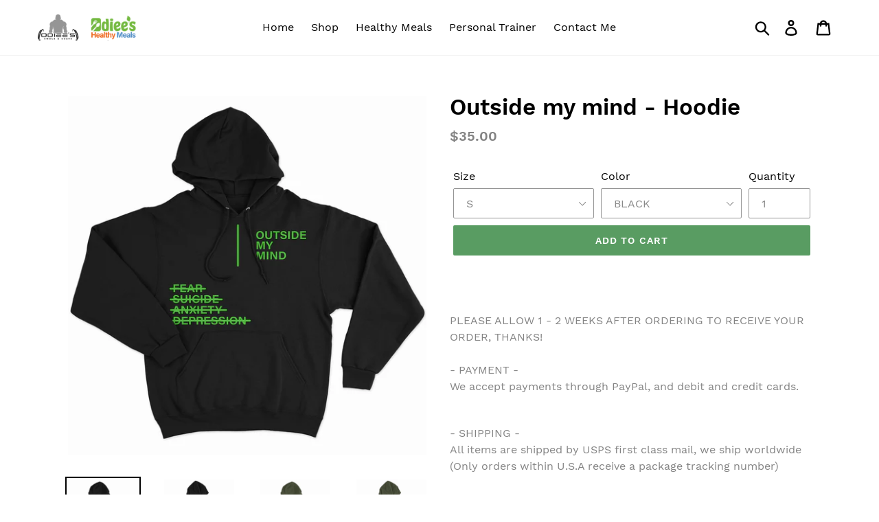

--- FILE ---
content_type: text/html; charset=utf-8
request_url: https://odiees.com/collections/mental-health-collection/products/outside-my-mind-hoodie
body_size: 26049
content:
<!doctype html>
<html class="no-js" lang="en">
<head>
  <meta charset="utf-8">
  <meta http-equiv="X-UA-Compatible" content="IE=edge,chrome=1">
  <meta name="viewport" content="width=device-width,initial-scale=1">
  <meta name="theme-color" content="#599c62">
  <link rel="canonical" href="https://odiees.com/products/outside-my-mind-hoodie"><title>Outside my mind - Hoodie
&ndash; Odiee&#39;s Store</title><meta name="description" content="  PLEASE ALLOW 1 - 2 WEEKS AFTER ORDERING TO RECEIVE YOUR ORDER, THANKS!- PAYMENT -We accept payments through PayPal, and debit and credit cards. - SHIPPING -All items are shipped by USPS first class mail, we ship worldwide (Only orders within U.S.A receive a package tracking number)- RETURNS -Please contact us before "><!-- /snippets/social-meta-tags.liquid -->




<meta property="og:site_name" content="Odiee&#39;s Store ">
<meta property="og:url" content="https://odiees.com/products/outside-my-mind-hoodie">
<meta property="og:title" content="Outside my mind - Hoodie">
<meta property="og:type" content="product">
<meta property="og:description" content="  PLEASE ALLOW 1 - 2 WEEKS AFTER ORDERING TO RECEIVE YOUR ORDER, THANKS!- PAYMENT -We accept payments through PayPal, and debit and credit cards. - SHIPPING -All items are shipped by USPS first class mail, we ship worldwide (Only orders within U.S.A receive a package tracking number)- RETURNS -Please contact us before ">

  <meta property="og:price:amount" content="35.00">
  <meta property="og:price:currency" content="USD">

<meta property="og:image" content="http://odiees.com/cdn/shop/products/blackfront_1200x1200.jpg?v=1649956878"><meta property="og:image" content="http://odiees.com/cdn/shop/products/blackback_1200x1200.jpg?v=1649956878"><meta property="og:image" content="http://odiees.com/cdn/shop/products/olivegreenfront_95b8767c-b7f5-4537-8f9f-620bc4330bc1_1200x1200.jpg?v=1649956878">
<meta property="og:image:secure_url" content="https://odiees.com/cdn/shop/products/blackfront_1200x1200.jpg?v=1649956878"><meta property="og:image:secure_url" content="https://odiees.com/cdn/shop/products/blackback_1200x1200.jpg?v=1649956878"><meta property="og:image:secure_url" content="https://odiees.com/cdn/shop/products/olivegreenfront_95b8767c-b7f5-4537-8f9f-620bc4330bc1_1200x1200.jpg?v=1649956878">


<meta name="twitter:card" content="summary_large_image">
<meta name="twitter:title" content="Outside my mind - Hoodie">
<meta name="twitter:description" content="  PLEASE ALLOW 1 - 2 WEEKS AFTER ORDERING TO RECEIVE YOUR ORDER, THANKS!- PAYMENT -We accept payments through PayPal, and debit and credit cards. - SHIPPING -All items are shipped by USPS first class mail, we ship worldwide (Only orders within U.S.A receive a package tracking number)- RETURNS -Please contact us before ">


  <link href="//odiees.com/cdn/shop/t/1/assets/theme.scss.css?v=56689050716442727931722435534" rel="stylesheet" type="text/css" media="all" />

  <script>
    var theme = {
      strings: {
        addToCart: "Add to cart",
        soldOut: "Sold out",
        unavailable: "Unavailable",
        regularPrice: "Regular price",
        sale: "Sale",
        showMore: "Show More",
        showLess: "Show Less",
        addressError: "Error looking up that address",
        addressNoResults: "No results for that address",
        addressQueryLimit: "You have exceeded the Google API usage limit. Consider upgrading to a \u003ca href=\"https:\/\/developers.google.com\/maps\/premium\/usage-limits\"\u003ePremium Plan\u003c\/a\u003e.",
        authError: "There was a problem authenticating your Google Maps account.",
        newWindow: "Opens in a new window.",
        external: "Opens external website.",
        newWindowExternal: "Opens external website in a new window.",
        quantityMinimumMessage: "Quantity must be 1 or more"
      },
      moneyFormat: "${{amount}}"
    }

    document.documentElement.className = document.documentElement.className.replace('no-js', 'js');
  </script><script src="//odiees.com/cdn/shop/t/1/assets/lazysizes.js?v=94224023136283657951558637865" async="async"></script>
  <script src="//odiees.com/cdn/shop/t/1/assets/vendor.js?v=12001839194546984181558637866" defer="defer"></script>
  <script src="//odiees.com/cdn/shop/t/1/assets/theme.js?v=9804841573087423991639413728" defer="defer"></script>

  <script>window.performance && window.performance.mark && window.performance.mark('shopify.content_for_header.start');</script><meta id="shopify-digital-wallet" name="shopify-digital-wallet" content="/9574023265/digital_wallets/dialog">
<meta name="shopify-checkout-api-token" content="4c8b91315bad7b7fcafc359ede35f8a1">
<meta id="in-context-paypal-metadata" data-shop-id="9574023265" data-venmo-supported="false" data-environment="production" data-locale="en_US" data-paypal-v4="true" data-currency="USD">
<link rel="alternate" type="application/json+oembed" href="https://odiees.com/products/outside-my-mind-hoodie.oembed">
<script async="async" src="/checkouts/internal/preloads.js?locale=en-US"></script>
<link rel="preconnect" href="https://shop.app" crossorigin="anonymous">
<script async="async" src="https://shop.app/checkouts/internal/preloads.js?locale=en-US&shop_id=9574023265" crossorigin="anonymous"></script>
<script id="apple-pay-shop-capabilities" type="application/json">{"shopId":9574023265,"countryCode":"US","currencyCode":"USD","merchantCapabilities":["supports3DS"],"merchantId":"gid:\/\/shopify\/Shop\/9574023265","merchantName":"Odiee's Store ","requiredBillingContactFields":["postalAddress","email"],"requiredShippingContactFields":["postalAddress","email"],"shippingType":"shipping","supportedNetworks":["visa","masterCard","amex","discover","elo","jcb"],"total":{"type":"pending","label":"Odiee's Store ","amount":"1.00"},"shopifyPaymentsEnabled":true,"supportsSubscriptions":true}</script>
<script id="shopify-features" type="application/json">{"accessToken":"4c8b91315bad7b7fcafc359ede35f8a1","betas":["rich-media-storefront-analytics"],"domain":"odiees.com","predictiveSearch":true,"shopId":9574023265,"locale":"en"}</script>
<script>var Shopify = Shopify || {};
Shopify.shop = "odiees-store.myshopify.com";
Shopify.locale = "en";
Shopify.currency = {"active":"USD","rate":"1.0"};
Shopify.country = "US";
Shopify.theme = {"name":"Debut","id":46468268129,"schema_name":"Debut","schema_version":"11.3.1","theme_store_id":796,"role":"main"};
Shopify.theme.handle = "null";
Shopify.theme.style = {"id":null,"handle":null};
Shopify.cdnHost = "odiees.com/cdn";
Shopify.routes = Shopify.routes || {};
Shopify.routes.root = "/";</script>
<script type="module">!function(o){(o.Shopify=o.Shopify||{}).modules=!0}(window);</script>
<script>!function(o){function n(){var o=[];function n(){o.push(Array.prototype.slice.apply(arguments))}return n.q=o,n}var t=o.Shopify=o.Shopify||{};t.loadFeatures=n(),t.autoloadFeatures=n()}(window);</script>
<script>
  window.ShopifyPay = window.ShopifyPay || {};
  window.ShopifyPay.apiHost = "shop.app\/pay";
  window.ShopifyPay.redirectState = null;
</script>
<script id="shop-js-analytics" type="application/json">{"pageType":"product"}</script>
<script defer="defer" async type="module" src="//odiees.com/cdn/shopifycloud/shop-js/modules/v2/client.init-shop-cart-sync_IZsNAliE.en.esm.js"></script>
<script defer="defer" async type="module" src="//odiees.com/cdn/shopifycloud/shop-js/modules/v2/chunk.common_0OUaOowp.esm.js"></script>
<script type="module">
  await import("//odiees.com/cdn/shopifycloud/shop-js/modules/v2/client.init-shop-cart-sync_IZsNAliE.en.esm.js");
await import("//odiees.com/cdn/shopifycloud/shop-js/modules/v2/chunk.common_0OUaOowp.esm.js");

  window.Shopify.SignInWithShop?.initShopCartSync?.({"fedCMEnabled":true,"windoidEnabled":true});

</script>
<script>
  window.Shopify = window.Shopify || {};
  if (!window.Shopify.featureAssets) window.Shopify.featureAssets = {};
  window.Shopify.featureAssets['shop-js'] = {"shop-cart-sync":["modules/v2/client.shop-cart-sync_DLOhI_0X.en.esm.js","modules/v2/chunk.common_0OUaOowp.esm.js"],"init-fed-cm":["modules/v2/client.init-fed-cm_C6YtU0w6.en.esm.js","modules/v2/chunk.common_0OUaOowp.esm.js"],"shop-button":["modules/v2/client.shop-button_BCMx7GTG.en.esm.js","modules/v2/chunk.common_0OUaOowp.esm.js"],"shop-cash-offers":["modules/v2/client.shop-cash-offers_BT26qb5j.en.esm.js","modules/v2/chunk.common_0OUaOowp.esm.js","modules/v2/chunk.modal_CGo_dVj3.esm.js"],"init-windoid":["modules/v2/client.init-windoid_B9PkRMql.en.esm.js","modules/v2/chunk.common_0OUaOowp.esm.js"],"init-shop-email-lookup-coordinator":["modules/v2/client.init-shop-email-lookup-coordinator_DZkqjsbU.en.esm.js","modules/v2/chunk.common_0OUaOowp.esm.js"],"shop-toast-manager":["modules/v2/client.shop-toast-manager_Di2EnuM7.en.esm.js","modules/v2/chunk.common_0OUaOowp.esm.js"],"shop-login-button":["modules/v2/client.shop-login-button_BtqW_SIO.en.esm.js","modules/v2/chunk.common_0OUaOowp.esm.js","modules/v2/chunk.modal_CGo_dVj3.esm.js"],"avatar":["modules/v2/client.avatar_BTnouDA3.en.esm.js"],"pay-button":["modules/v2/client.pay-button_CWa-C9R1.en.esm.js","modules/v2/chunk.common_0OUaOowp.esm.js"],"init-shop-cart-sync":["modules/v2/client.init-shop-cart-sync_IZsNAliE.en.esm.js","modules/v2/chunk.common_0OUaOowp.esm.js"],"init-customer-accounts":["modules/v2/client.init-customer-accounts_DenGwJTU.en.esm.js","modules/v2/client.shop-login-button_BtqW_SIO.en.esm.js","modules/v2/chunk.common_0OUaOowp.esm.js","modules/v2/chunk.modal_CGo_dVj3.esm.js"],"init-shop-for-new-customer-accounts":["modules/v2/client.init-shop-for-new-customer-accounts_JdHXxpS9.en.esm.js","modules/v2/client.shop-login-button_BtqW_SIO.en.esm.js","modules/v2/chunk.common_0OUaOowp.esm.js","modules/v2/chunk.modal_CGo_dVj3.esm.js"],"init-customer-accounts-sign-up":["modules/v2/client.init-customer-accounts-sign-up_D6__K_p8.en.esm.js","modules/v2/client.shop-login-button_BtqW_SIO.en.esm.js","modules/v2/chunk.common_0OUaOowp.esm.js","modules/v2/chunk.modal_CGo_dVj3.esm.js"],"checkout-modal":["modules/v2/client.checkout-modal_C_ZQDY6s.en.esm.js","modules/v2/chunk.common_0OUaOowp.esm.js","modules/v2/chunk.modal_CGo_dVj3.esm.js"],"shop-follow-button":["modules/v2/client.shop-follow-button_XetIsj8l.en.esm.js","modules/v2/chunk.common_0OUaOowp.esm.js","modules/v2/chunk.modal_CGo_dVj3.esm.js"],"lead-capture":["modules/v2/client.lead-capture_DvA72MRN.en.esm.js","modules/v2/chunk.common_0OUaOowp.esm.js","modules/v2/chunk.modal_CGo_dVj3.esm.js"],"shop-login":["modules/v2/client.shop-login_ClXNxyh6.en.esm.js","modules/v2/chunk.common_0OUaOowp.esm.js","modules/v2/chunk.modal_CGo_dVj3.esm.js"],"payment-terms":["modules/v2/client.payment-terms_CNlwjfZz.en.esm.js","modules/v2/chunk.common_0OUaOowp.esm.js","modules/v2/chunk.modal_CGo_dVj3.esm.js"]};
</script>
<script>(function() {
  var isLoaded = false;
  function asyncLoad() {
    if (isLoaded) return;
    isLoaded = true;
    var urls = ["\/\/cdn.shopify.com\/proxy\/7b166d7be1ba1fc166c7a7845cbf62095323e873a21c54e2920ad2dbb9de5949\/static.cdn.printful.com\/static\/js\/external\/shopify-product-customizer.js?v=0.28\u0026shop=odiees-store.myshopify.com\u0026sp-cache-control=cHVibGljLCBtYXgtYWdlPTkwMA"];
    for (var i = 0; i < urls.length; i++) {
      var s = document.createElement('script');
      s.type = 'text/javascript';
      s.async = true;
      s.src = urls[i];
      var x = document.getElementsByTagName('script')[0];
      x.parentNode.insertBefore(s, x);
    }
  };
  if(window.attachEvent) {
    window.attachEvent('onload', asyncLoad);
  } else {
    window.addEventListener('load', asyncLoad, false);
  }
})();</script>
<script id="__st">var __st={"a":9574023265,"offset":-18000,"reqid":"12450d73-a888-45e5-862c-ef11d4996e73-1768423196","pageurl":"odiees.com\/collections\/mental-health-collection\/products\/outside-my-mind-hoodie","u":"fb49a51e891d","p":"product","rtyp":"product","rid":6777822904417};</script>
<script>window.ShopifyPaypalV4VisibilityTracking = true;</script>
<script id="captcha-bootstrap">!function(){'use strict';const t='contact',e='account',n='new_comment',o=[[t,t],['blogs',n],['comments',n],[t,'customer']],c=[[e,'customer_login'],[e,'guest_login'],[e,'recover_customer_password'],[e,'create_customer']],r=t=>t.map((([t,e])=>`form[action*='/${t}']:not([data-nocaptcha='true']) input[name='form_type'][value='${e}']`)).join(','),a=t=>()=>t?[...document.querySelectorAll(t)].map((t=>t.form)):[];function s(){const t=[...o],e=r(t);return a(e)}const i='password',u='form_key',d=['recaptcha-v3-token','g-recaptcha-response','h-captcha-response',i],f=()=>{try{return window.sessionStorage}catch{return}},m='__shopify_v',_=t=>t.elements[u];function p(t,e,n=!1){try{const o=window.sessionStorage,c=JSON.parse(o.getItem(e)),{data:r}=function(t){const{data:e,action:n}=t;return t[m]||n?{data:e,action:n}:{data:t,action:n}}(c);for(const[e,n]of Object.entries(r))t.elements[e]&&(t.elements[e].value=n);n&&o.removeItem(e)}catch(o){console.error('form repopulation failed',{error:o})}}const l='form_type',E='cptcha';function T(t){t.dataset[E]=!0}const w=window,h=w.document,L='Shopify',v='ce_forms',y='captcha';let A=!1;((t,e)=>{const n=(g='f06e6c50-85a8-45c8-87d0-21a2b65856fe',I='https://cdn.shopify.com/shopifycloud/storefront-forms-hcaptcha/ce_storefront_forms_captcha_hcaptcha.v1.5.2.iife.js',D={infoText:'Protected by hCaptcha',privacyText:'Privacy',termsText:'Terms'},(t,e,n)=>{const o=w[L][v],c=o.bindForm;if(c)return c(t,g,e,D).then(n);var r;o.q.push([[t,g,e,D],n]),r=I,A||(h.body.append(Object.assign(h.createElement('script'),{id:'captcha-provider',async:!0,src:r})),A=!0)});var g,I,D;w[L]=w[L]||{},w[L][v]=w[L][v]||{},w[L][v].q=[],w[L][y]=w[L][y]||{},w[L][y].protect=function(t,e){n(t,void 0,e),T(t)},Object.freeze(w[L][y]),function(t,e,n,w,h,L){const[v,y,A,g]=function(t,e,n){const i=e?o:[],u=t?c:[],d=[...i,...u],f=r(d),m=r(i),_=r(d.filter((([t,e])=>n.includes(e))));return[a(f),a(m),a(_),s()]}(w,h,L),I=t=>{const e=t.target;return e instanceof HTMLFormElement?e:e&&e.form},D=t=>v().includes(t);t.addEventListener('submit',(t=>{const e=I(t);if(!e)return;const n=D(e)&&!e.dataset.hcaptchaBound&&!e.dataset.recaptchaBound,o=_(e),c=g().includes(e)&&(!o||!o.value);(n||c)&&t.preventDefault(),c&&!n&&(function(t){try{if(!f())return;!function(t){const e=f();if(!e)return;const n=_(t);if(!n)return;const o=n.value;o&&e.removeItem(o)}(t);const e=Array.from(Array(32),(()=>Math.random().toString(36)[2])).join('');!function(t,e){_(t)||t.append(Object.assign(document.createElement('input'),{type:'hidden',name:u})),t.elements[u].value=e}(t,e),function(t,e){const n=f();if(!n)return;const o=[...t.querySelectorAll(`input[type='${i}']`)].map((({name:t})=>t)),c=[...d,...o],r={};for(const[a,s]of new FormData(t).entries())c.includes(a)||(r[a]=s);n.setItem(e,JSON.stringify({[m]:1,action:t.action,data:r}))}(t,e)}catch(e){console.error('failed to persist form',e)}}(e),e.submit())}));const S=(t,e)=>{t&&!t.dataset[E]&&(n(t,e.some((e=>e===t))),T(t))};for(const o of['focusin','change'])t.addEventListener(o,(t=>{const e=I(t);D(e)&&S(e,y())}));const B=e.get('form_key'),M=e.get(l),P=B&&M;t.addEventListener('DOMContentLoaded',(()=>{const t=y();if(P)for(const e of t)e.elements[l].value===M&&p(e,B);[...new Set([...A(),...v().filter((t=>'true'===t.dataset.shopifyCaptcha))])].forEach((e=>S(e,t)))}))}(h,new URLSearchParams(w.location.search),n,t,e,['guest_login'])})(!0,!0)}();</script>
<script integrity="sha256-4kQ18oKyAcykRKYeNunJcIwy7WH5gtpwJnB7kiuLZ1E=" data-source-attribution="shopify.loadfeatures" defer="defer" src="//odiees.com/cdn/shopifycloud/storefront/assets/storefront/load_feature-a0a9edcb.js" crossorigin="anonymous"></script>
<script crossorigin="anonymous" defer="defer" src="//odiees.com/cdn/shopifycloud/storefront/assets/shopify_pay/storefront-65b4c6d7.js?v=20250812"></script>
<script data-source-attribution="shopify.dynamic_checkout.dynamic.init">var Shopify=Shopify||{};Shopify.PaymentButton=Shopify.PaymentButton||{isStorefrontPortableWallets:!0,init:function(){window.Shopify.PaymentButton.init=function(){};var t=document.createElement("script");t.src="https://odiees.com/cdn/shopifycloud/portable-wallets/latest/portable-wallets.en.js",t.type="module",document.head.appendChild(t)}};
</script>
<script data-source-attribution="shopify.dynamic_checkout.buyer_consent">
  function portableWalletsHideBuyerConsent(e){var t=document.getElementById("shopify-buyer-consent"),n=document.getElementById("shopify-subscription-policy-button");t&&n&&(t.classList.add("hidden"),t.setAttribute("aria-hidden","true"),n.removeEventListener("click",e))}function portableWalletsShowBuyerConsent(e){var t=document.getElementById("shopify-buyer-consent"),n=document.getElementById("shopify-subscription-policy-button");t&&n&&(t.classList.remove("hidden"),t.removeAttribute("aria-hidden"),n.addEventListener("click",e))}window.Shopify?.PaymentButton&&(window.Shopify.PaymentButton.hideBuyerConsent=portableWalletsHideBuyerConsent,window.Shopify.PaymentButton.showBuyerConsent=portableWalletsShowBuyerConsent);
</script>
<script data-source-attribution="shopify.dynamic_checkout.cart.bootstrap">document.addEventListener("DOMContentLoaded",(function(){function t(){return document.querySelector("shopify-accelerated-checkout-cart, shopify-accelerated-checkout")}if(t())Shopify.PaymentButton.init();else{new MutationObserver((function(e,n){t()&&(Shopify.PaymentButton.init(),n.disconnect())})).observe(document.body,{childList:!0,subtree:!0})}}));
</script>
<link id="shopify-accelerated-checkout-styles" rel="stylesheet" media="screen" href="https://odiees.com/cdn/shopifycloud/portable-wallets/latest/accelerated-checkout-backwards-compat.css" crossorigin="anonymous">
<style id="shopify-accelerated-checkout-cart">
        #shopify-buyer-consent {
  margin-top: 1em;
  display: inline-block;
  width: 100%;
}

#shopify-buyer-consent.hidden {
  display: none;
}

#shopify-subscription-policy-button {
  background: none;
  border: none;
  padding: 0;
  text-decoration: underline;
  font-size: inherit;
  cursor: pointer;
}

#shopify-subscription-policy-button::before {
  box-shadow: none;
}

      </style>

<script>window.performance && window.performance.mark && window.performance.mark('shopify.content_for_header.end');</script>
<link href="https://monorail-edge.shopifysvc.com" rel="dns-prefetch">
<script>(function(){if ("sendBeacon" in navigator && "performance" in window) {try {var session_token_from_headers = performance.getEntriesByType('navigation')[0].serverTiming.find(x => x.name == '_s').description;} catch {var session_token_from_headers = undefined;}var session_cookie_matches = document.cookie.match(/_shopify_s=([^;]*)/);var session_token_from_cookie = session_cookie_matches && session_cookie_matches.length === 2 ? session_cookie_matches[1] : "";var session_token = session_token_from_headers || session_token_from_cookie || "";function handle_abandonment_event(e) {var entries = performance.getEntries().filter(function(entry) {return /monorail-edge.shopifysvc.com/.test(entry.name);});if (!window.abandonment_tracked && entries.length === 0) {window.abandonment_tracked = true;var currentMs = Date.now();var navigation_start = performance.timing.navigationStart;var payload = {shop_id: 9574023265,url: window.location.href,navigation_start,duration: currentMs - navigation_start,session_token,page_type: "product"};window.navigator.sendBeacon("https://monorail-edge.shopifysvc.com/v1/produce", JSON.stringify({schema_id: "online_store_buyer_site_abandonment/1.1",payload: payload,metadata: {event_created_at_ms: currentMs,event_sent_at_ms: currentMs}}));}}window.addEventListener('pagehide', handle_abandonment_event);}}());</script>
<script id="web-pixels-manager-setup">(function e(e,d,r,n,o){if(void 0===o&&(o={}),!Boolean(null===(a=null===(i=window.Shopify)||void 0===i?void 0:i.analytics)||void 0===a?void 0:a.replayQueue)){var i,a;window.Shopify=window.Shopify||{};var t=window.Shopify;t.analytics=t.analytics||{};var s=t.analytics;s.replayQueue=[],s.publish=function(e,d,r){return s.replayQueue.push([e,d,r]),!0};try{self.performance.mark("wpm:start")}catch(e){}var l=function(){var e={modern:/Edge?\/(1{2}[4-9]|1[2-9]\d|[2-9]\d{2}|\d{4,})\.\d+(\.\d+|)|Firefox\/(1{2}[4-9]|1[2-9]\d|[2-9]\d{2}|\d{4,})\.\d+(\.\d+|)|Chrom(ium|e)\/(9{2}|\d{3,})\.\d+(\.\d+|)|(Maci|X1{2}).+ Version\/(15\.\d+|(1[6-9]|[2-9]\d|\d{3,})\.\d+)([,.]\d+|)( \(\w+\)|)( Mobile\/\w+|) Safari\/|Chrome.+OPR\/(9{2}|\d{3,})\.\d+\.\d+|(CPU[ +]OS|iPhone[ +]OS|CPU[ +]iPhone|CPU IPhone OS|CPU iPad OS)[ +]+(15[._]\d+|(1[6-9]|[2-9]\d|\d{3,})[._]\d+)([._]\d+|)|Android:?[ /-](13[3-9]|1[4-9]\d|[2-9]\d{2}|\d{4,})(\.\d+|)(\.\d+|)|Android.+Firefox\/(13[5-9]|1[4-9]\d|[2-9]\d{2}|\d{4,})\.\d+(\.\d+|)|Android.+Chrom(ium|e)\/(13[3-9]|1[4-9]\d|[2-9]\d{2}|\d{4,})\.\d+(\.\d+|)|SamsungBrowser\/([2-9]\d|\d{3,})\.\d+/,legacy:/Edge?\/(1[6-9]|[2-9]\d|\d{3,})\.\d+(\.\d+|)|Firefox\/(5[4-9]|[6-9]\d|\d{3,})\.\d+(\.\d+|)|Chrom(ium|e)\/(5[1-9]|[6-9]\d|\d{3,})\.\d+(\.\d+|)([\d.]+$|.*Safari\/(?![\d.]+ Edge\/[\d.]+$))|(Maci|X1{2}).+ Version\/(10\.\d+|(1[1-9]|[2-9]\d|\d{3,})\.\d+)([,.]\d+|)( \(\w+\)|)( Mobile\/\w+|) Safari\/|Chrome.+OPR\/(3[89]|[4-9]\d|\d{3,})\.\d+\.\d+|(CPU[ +]OS|iPhone[ +]OS|CPU[ +]iPhone|CPU IPhone OS|CPU iPad OS)[ +]+(10[._]\d+|(1[1-9]|[2-9]\d|\d{3,})[._]\d+)([._]\d+|)|Android:?[ /-](13[3-9]|1[4-9]\d|[2-9]\d{2}|\d{4,})(\.\d+|)(\.\d+|)|Mobile Safari.+OPR\/([89]\d|\d{3,})\.\d+\.\d+|Android.+Firefox\/(13[5-9]|1[4-9]\d|[2-9]\d{2}|\d{4,})\.\d+(\.\d+|)|Android.+Chrom(ium|e)\/(13[3-9]|1[4-9]\d|[2-9]\d{2}|\d{4,})\.\d+(\.\d+|)|Android.+(UC? ?Browser|UCWEB|U3)[ /]?(15\.([5-9]|\d{2,})|(1[6-9]|[2-9]\d|\d{3,})\.\d+)\.\d+|SamsungBrowser\/(5\.\d+|([6-9]|\d{2,})\.\d+)|Android.+MQ{2}Browser\/(14(\.(9|\d{2,})|)|(1[5-9]|[2-9]\d|\d{3,})(\.\d+|))(\.\d+|)|K[Aa][Ii]OS\/(3\.\d+|([4-9]|\d{2,})\.\d+)(\.\d+|)/},d=e.modern,r=e.legacy,n=navigator.userAgent;return n.match(d)?"modern":n.match(r)?"legacy":"unknown"}(),u="modern"===l?"modern":"legacy",c=(null!=n?n:{modern:"",legacy:""})[u],f=function(e){return[e.baseUrl,"/wpm","/b",e.hashVersion,"modern"===e.buildTarget?"m":"l",".js"].join("")}({baseUrl:d,hashVersion:r,buildTarget:u}),m=function(e){var d=e.version,r=e.bundleTarget,n=e.surface,o=e.pageUrl,i=e.monorailEndpoint;return{emit:function(e){var a=e.status,t=e.errorMsg,s=(new Date).getTime(),l=JSON.stringify({metadata:{event_sent_at_ms:s},events:[{schema_id:"web_pixels_manager_load/3.1",payload:{version:d,bundle_target:r,page_url:o,status:a,surface:n,error_msg:t},metadata:{event_created_at_ms:s}}]});if(!i)return console&&console.warn&&console.warn("[Web Pixels Manager] No Monorail endpoint provided, skipping logging."),!1;try{return self.navigator.sendBeacon.bind(self.navigator)(i,l)}catch(e){}var u=new XMLHttpRequest;try{return u.open("POST",i,!0),u.setRequestHeader("Content-Type","text/plain"),u.send(l),!0}catch(e){return console&&console.warn&&console.warn("[Web Pixels Manager] Got an unhandled error while logging to Monorail."),!1}}}}({version:r,bundleTarget:l,surface:e.surface,pageUrl:self.location.href,monorailEndpoint:e.monorailEndpoint});try{o.browserTarget=l,function(e){var d=e.src,r=e.async,n=void 0===r||r,o=e.onload,i=e.onerror,a=e.sri,t=e.scriptDataAttributes,s=void 0===t?{}:t,l=document.createElement("script"),u=document.querySelector("head"),c=document.querySelector("body");if(l.async=n,l.src=d,a&&(l.integrity=a,l.crossOrigin="anonymous"),s)for(var f in s)if(Object.prototype.hasOwnProperty.call(s,f))try{l.dataset[f]=s[f]}catch(e){}if(o&&l.addEventListener("load",o),i&&l.addEventListener("error",i),u)u.appendChild(l);else{if(!c)throw new Error("Did not find a head or body element to append the script");c.appendChild(l)}}({src:f,async:!0,onload:function(){if(!function(){var e,d;return Boolean(null===(d=null===(e=window.Shopify)||void 0===e?void 0:e.analytics)||void 0===d?void 0:d.initialized)}()){var d=window.webPixelsManager.init(e)||void 0;if(d){var r=window.Shopify.analytics;r.replayQueue.forEach((function(e){var r=e[0],n=e[1],o=e[2];d.publishCustomEvent(r,n,o)})),r.replayQueue=[],r.publish=d.publishCustomEvent,r.visitor=d.visitor,r.initialized=!0}}},onerror:function(){return m.emit({status:"failed",errorMsg:"".concat(f," has failed to load")})},sri:function(e){var d=/^sha384-[A-Za-z0-9+/=]+$/;return"string"==typeof e&&d.test(e)}(c)?c:"",scriptDataAttributes:o}),m.emit({status:"loading"})}catch(e){m.emit({status:"failed",errorMsg:(null==e?void 0:e.message)||"Unknown error"})}}})({shopId: 9574023265,storefrontBaseUrl: "https://odiees.com",extensionsBaseUrl: "https://extensions.shopifycdn.com/cdn/shopifycloud/web-pixels-manager",monorailEndpoint: "https://monorail-edge.shopifysvc.com/unstable/produce_batch",surface: "storefront-renderer",enabledBetaFlags: ["2dca8a86","a0d5f9d2"],webPixelsConfigList: [{"id":"shopify-app-pixel","configuration":"{}","eventPayloadVersion":"v1","runtimeContext":"STRICT","scriptVersion":"0450","apiClientId":"shopify-pixel","type":"APP","privacyPurposes":["ANALYTICS","MARKETING"]},{"id":"shopify-custom-pixel","eventPayloadVersion":"v1","runtimeContext":"LAX","scriptVersion":"0450","apiClientId":"shopify-pixel","type":"CUSTOM","privacyPurposes":["ANALYTICS","MARKETING"]}],isMerchantRequest: false,initData: {"shop":{"name":"Odiee's Store ","paymentSettings":{"currencyCode":"USD"},"myshopifyDomain":"odiees-store.myshopify.com","countryCode":"US","storefrontUrl":"https:\/\/odiees.com"},"customer":null,"cart":null,"checkout":null,"productVariants":[{"price":{"amount":35.0,"currencyCode":"USD"},"product":{"title":"Outside my mind - Hoodie","vendor":"Odiee's Store","id":"6777822904417","untranslatedTitle":"Outside my mind - Hoodie","url":"\/products\/outside-my-mind-hoodie","type":""},"id":"39967065473121","image":{"src":"\/\/odiees.com\/cdn\/shop\/products\/blackfront.jpg?v=1649956878"},"sku":"2836195-1","title":"S \/ BLACK","untranslatedTitle":"S \/ BLACK"},{"price":{"amount":35.0,"currencyCode":"USD"},"product":{"title":"Outside my mind - Hoodie","vendor":"Odiee's Store","id":"6777822904417","untranslatedTitle":"Outside my mind - Hoodie","url":"\/products\/outside-my-mind-hoodie","type":""},"id":"39967065505889","image":{"src":"\/\/odiees.com\/cdn\/shop\/products\/olivegreenfront_95b8767c-b7f5-4537-8f9f-620bc4330bc1.jpg?v=1649956878"},"sku":"0","title":"S \/ OLIVE GREEN","untranslatedTitle":"S \/ OLIVE GREEN"},{"price":{"amount":35.0,"currencyCode":"USD"},"product":{"title":"Outside my mind - Hoodie","vendor":"Odiee's Store","id":"6777822904417","untranslatedTitle":"Outside my mind - Hoodie","url":"\/products\/outside-my-mind-hoodie","type":""},"id":"39967065538657","image":{"src":"\/\/odiees.com\/cdn\/shop\/products\/sandfront_8b13cc3c-ea2c-472d-87e6-96f098a3809c.jpg?v=1649956878"},"sku":"0","title":"S \/ SAND BEACH","untranslatedTitle":"S \/ SAND BEACH"},{"price":{"amount":35.0,"currencyCode":"USD"},"product":{"title":"Outside my mind - Hoodie","vendor":"Odiee's Store","id":"6777822904417","untranslatedTitle":"Outside my mind - Hoodie","url":"\/products\/outside-my-mind-hoodie","type":""},"id":"39967065571425","image":{"src":"\/\/odiees.com\/cdn\/shop\/products\/whiteback_82741f8c-2f27-43a9-8a35-1f80223f2a05.jpg?v=1649956878"},"sku":"0","title":"S \/ WHITE","untranslatedTitle":"S \/ WHITE"},{"price":{"amount":35.0,"currencyCode":"USD"},"product":{"title":"Outside my mind - Hoodie","vendor":"Odiee's Store","id":"6777822904417","untranslatedTitle":"Outside my mind - Hoodie","url":"\/products\/outside-my-mind-hoodie","type":""},"id":"39967065604193","image":{"src":"\/\/odiees.com\/cdn\/shop\/products\/blackfront.jpg?v=1649956878"},"sku":"2836195-7","title":"M \/ BLACK","untranslatedTitle":"M \/ BLACK"},{"price":{"amount":35.0,"currencyCode":"USD"},"product":{"title":"Outside my mind - Hoodie","vendor":"Odiee's Store","id":"6777822904417","untranslatedTitle":"Outside my mind - Hoodie","url":"\/products\/outside-my-mind-hoodie","type":""},"id":"39967065636961","image":{"src":"\/\/odiees.com\/cdn\/shop\/products\/olivegreenfront_95b8767c-b7f5-4537-8f9f-620bc4330bc1.jpg?v=1649956878"},"sku":"0","title":"M \/ OLIVE GREEN","untranslatedTitle":"M \/ OLIVE GREEN"},{"price":{"amount":35.0,"currencyCode":"USD"},"product":{"title":"Outside my mind - Hoodie","vendor":"Odiee's Store","id":"6777822904417","untranslatedTitle":"Outside my mind - Hoodie","url":"\/products\/outside-my-mind-hoodie","type":""},"id":"39967065669729","image":{"src":"\/\/odiees.com\/cdn\/shop\/products\/sandfront_8b13cc3c-ea2c-472d-87e6-96f098a3809c.jpg?v=1649956878"},"sku":"0","title":"M \/ SAND BEACH","untranslatedTitle":"M \/ SAND BEACH"},{"price":{"amount":35.0,"currencyCode":"USD"},"product":{"title":"Outside my mind - Hoodie","vendor":"Odiee's Store","id":"6777822904417","untranslatedTitle":"Outside my mind - Hoodie","url":"\/products\/outside-my-mind-hoodie","type":""},"id":"39967065702497","image":{"src":"\/\/odiees.com\/cdn\/shop\/products\/whiteback_82741f8c-2f27-43a9-8a35-1f80223f2a05.jpg?v=1649956878"},"sku":"0","title":"M \/ WHITE","untranslatedTitle":"M \/ WHITE"},{"price":{"amount":35.0,"currencyCode":"USD"},"product":{"title":"Outside my mind - Hoodie","vendor":"Odiee's Store","id":"6777822904417","untranslatedTitle":"Outside my mind - Hoodie","url":"\/products\/outside-my-mind-hoodie","type":""},"id":"39967065735265","image":{"src":"\/\/odiees.com\/cdn\/shop\/products\/blackfront.jpg?v=1649956878"},"sku":"2836195-13","title":"L \/ BLACK","untranslatedTitle":"L \/ BLACK"},{"price":{"amount":35.0,"currencyCode":"USD"},"product":{"title":"Outside my mind - Hoodie","vendor":"Odiee's Store","id":"6777822904417","untranslatedTitle":"Outside my mind - Hoodie","url":"\/products\/outside-my-mind-hoodie","type":""},"id":"39967065768033","image":{"src":"\/\/odiees.com\/cdn\/shop\/products\/olivegreenfront_95b8767c-b7f5-4537-8f9f-620bc4330bc1.jpg?v=1649956878"},"sku":"0","title":"L \/ OLIVE GREEN","untranslatedTitle":"L \/ OLIVE GREEN"},{"price":{"amount":35.0,"currencyCode":"USD"},"product":{"title":"Outside my mind - Hoodie","vendor":"Odiee's Store","id":"6777822904417","untranslatedTitle":"Outside my mind - Hoodie","url":"\/products\/outside-my-mind-hoodie","type":""},"id":"39967065800801","image":{"src":"\/\/odiees.com\/cdn\/shop\/products\/sandfront_8b13cc3c-ea2c-472d-87e6-96f098a3809c.jpg?v=1649956878"},"sku":"0","title":"L \/ SAND BEACH","untranslatedTitle":"L \/ SAND BEACH"},{"price":{"amount":35.0,"currencyCode":"USD"},"product":{"title":"Outside my mind - Hoodie","vendor":"Odiee's Store","id":"6777822904417","untranslatedTitle":"Outside my mind - Hoodie","url":"\/products\/outside-my-mind-hoodie","type":""},"id":"39967065833569","image":{"src":"\/\/odiees.com\/cdn\/shop\/products\/whiteback_82741f8c-2f27-43a9-8a35-1f80223f2a05.jpg?v=1649956878"},"sku":"0","title":"L \/ WHITE","untranslatedTitle":"L \/ WHITE"},{"price":{"amount":35.0,"currencyCode":"USD"},"product":{"title":"Outside my mind - Hoodie","vendor":"Odiee's Store","id":"6777822904417","untranslatedTitle":"Outside my mind - Hoodie","url":"\/products\/outside-my-mind-hoodie","type":""},"id":"39967065866337","image":{"src":"\/\/odiees.com\/cdn\/shop\/products\/blackfront.jpg?v=1649956878"},"sku":"2836195-19","title":"XL \/ BLACK","untranslatedTitle":"XL \/ BLACK"},{"price":{"amount":35.0,"currencyCode":"USD"},"product":{"title":"Outside my mind - Hoodie","vendor":"Odiee's Store","id":"6777822904417","untranslatedTitle":"Outside my mind - Hoodie","url":"\/products\/outside-my-mind-hoodie","type":""},"id":"39967065899105","image":{"src":"\/\/odiees.com\/cdn\/shop\/products\/olivegreenfront_95b8767c-b7f5-4537-8f9f-620bc4330bc1.jpg?v=1649956878"},"sku":"0","title":"XL \/ OLIVE GREEN","untranslatedTitle":"XL \/ OLIVE GREEN"},{"price":{"amount":35.0,"currencyCode":"USD"},"product":{"title":"Outside my mind - Hoodie","vendor":"Odiee's Store","id":"6777822904417","untranslatedTitle":"Outside my mind - Hoodie","url":"\/products\/outside-my-mind-hoodie","type":""},"id":"39967065931873","image":{"src":"\/\/odiees.com\/cdn\/shop\/products\/sandfront_8b13cc3c-ea2c-472d-87e6-96f098a3809c.jpg?v=1649956878"},"sku":"0","title":"XL \/ SAND BEACH","untranslatedTitle":"XL \/ SAND BEACH"},{"price":{"amount":35.0,"currencyCode":"USD"},"product":{"title":"Outside my mind - Hoodie","vendor":"Odiee's Store","id":"6777822904417","untranslatedTitle":"Outside my mind - Hoodie","url":"\/products\/outside-my-mind-hoodie","type":""},"id":"39967065964641","image":{"src":"\/\/odiees.com\/cdn\/shop\/products\/whiteback_82741f8c-2f27-43a9-8a35-1f80223f2a05.jpg?v=1649956878"},"sku":"0","title":"XL \/ WHITE","untranslatedTitle":"XL \/ WHITE"},{"price":{"amount":39.0,"currencyCode":"USD"},"product":{"title":"Outside my mind - Hoodie","vendor":"Odiee's Store","id":"6777822904417","untranslatedTitle":"Outside my mind - Hoodie","url":"\/products\/outside-my-mind-hoodie","type":""},"id":"39967065997409","image":{"src":"\/\/odiees.com\/cdn\/shop\/products\/blackfront.jpg?v=1649956878"},"sku":"2836195-25","title":"2XL \/ BLACK","untranslatedTitle":"2XL \/ BLACK"},{"price":{"amount":35.0,"currencyCode":"USD"},"product":{"title":"Outside my mind - Hoodie","vendor":"Odiee's Store","id":"6777822904417","untranslatedTitle":"Outside my mind - Hoodie","url":"\/products\/outside-my-mind-hoodie","type":""},"id":"39967066030177","image":{"src":"\/\/odiees.com\/cdn\/shop\/products\/olivegreenfront_95b8767c-b7f5-4537-8f9f-620bc4330bc1.jpg?v=1649956878"},"sku":"0","title":"2XL \/ OLIVE GREEN","untranslatedTitle":"2XL \/ OLIVE GREEN"},{"price":{"amount":35.0,"currencyCode":"USD"},"product":{"title":"Outside my mind - Hoodie","vendor":"Odiee's Store","id":"6777822904417","untranslatedTitle":"Outside my mind - Hoodie","url":"\/products\/outside-my-mind-hoodie","type":""},"id":"39967066062945","image":{"src":"\/\/odiees.com\/cdn\/shop\/products\/sandfront_8b13cc3c-ea2c-472d-87e6-96f098a3809c.jpg?v=1649956878"},"sku":"0","title":"2XL \/ SAND BEACH","untranslatedTitle":"2XL \/ SAND BEACH"},{"price":{"amount":35.0,"currencyCode":"USD"},"product":{"title":"Outside my mind - Hoodie","vendor":"Odiee's Store","id":"6777822904417","untranslatedTitle":"Outside my mind - Hoodie","url":"\/products\/outside-my-mind-hoodie","type":""},"id":"39967066095713","image":{"src":"\/\/odiees.com\/cdn\/shop\/products\/whiteback_82741f8c-2f27-43a9-8a35-1f80223f2a05.jpg?v=1649956878"},"sku":"0","title":"2XL \/ WHITE","untranslatedTitle":"2XL \/ WHITE"}],"purchasingCompany":null},},"https://odiees.com/cdn","7cecd0b6w90c54c6cpe92089d5m57a67346",{"modern":"","legacy":""},{"shopId":"9574023265","storefrontBaseUrl":"https:\/\/odiees.com","extensionBaseUrl":"https:\/\/extensions.shopifycdn.com\/cdn\/shopifycloud\/web-pixels-manager","surface":"storefront-renderer","enabledBetaFlags":"[\"2dca8a86\", \"a0d5f9d2\"]","isMerchantRequest":"false","hashVersion":"7cecd0b6w90c54c6cpe92089d5m57a67346","publish":"custom","events":"[[\"page_viewed\",{}],[\"product_viewed\",{\"productVariant\":{\"price\":{\"amount\":35.0,\"currencyCode\":\"USD\"},\"product\":{\"title\":\"Outside my mind - Hoodie\",\"vendor\":\"Odiee's Store\",\"id\":\"6777822904417\",\"untranslatedTitle\":\"Outside my mind - Hoodie\",\"url\":\"\/products\/outside-my-mind-hoodie\",\"type\":\"\"},\"id\":\"39967065473121\",\"image\":{\"src\":\"\/\/odiees.com\/cdn\/shop\/products\/blackfront.jpg?v=1649956878\"},\"sku\":\"2836195-1\",\"title\":\"S \/ BLACK\",\"untranslatedTitle\":\"S \/ BLACK\"}}]]"});</script><script>
  window.ShopifyAnalytics = window.ShopifyAnalytics || {};
  window.ShopifyAnalytics.meta = window.ShopifyAnalytics.meta || {};
  window.ShopifyAnalytics.meta.currency = 'USD';
  var meta = {"product":{"id":6777822904417,"gid":"gid:\/\/shopify\/Product\/6777822904417","vendor":"Odiee's Store","type":"","handle":"outside-my-mind-hoodie","variants":[{"id":39967065473121,"price":3500,"name":"Outside my mind - Hoodie - S \/ BLACK","public_title":"S \/ BLACK","sku":"2836195-1"},{"id":39967065505889,"price":3500,"name":"Outside my mind - Hoodie - S \/ OLIVE GREEN","public_title":"S \/ OLIVE GREEN","sku":"0"},{"id":39967065538657,"price":3500,"name":"Outside my mind - Hoodie - S \/ SAND BEACH","public_title":"S \/ SAND BEACH","sku":"0"},{"id":39967065571425,"price":3500,"name":"Outside my mind - Hoodie - S \/ WHITE","public_title":"S \/ WHITE","sku":"0"},{"id":39967065604193,"price":3500,"name":"Outside my mind - Hoodie - M \/ BLACK","public_title":"M \/ BLACK","sku":"2836195-7"},{"id":39967065636961,"price":3500,"name":"Outside my mind - Hoodie - M \/ OLIVE GREEN","public_title":"M \/ OLIVE GREEN","sku":"0"},{"id":39967065669729,"price":3500,"name":"Outside my mind - Hoodie - M \/ SAND BEACH","public_title":"M \/ SAND BEACH","sku":"0"},{"id":39967065702497,"price":3500,"name":"Outside my mind - Hoodie - M \/ WHITE","public_title":"M \/ WHITE","sku":"0"},{"id":39967065735265,"price":3500,"name":"Outside my mind - Hoodie - L \/ BLACK","public_title":"L \/ BLACK","sku":"2836195-13"},{"id":39967065768033,"price":3500,"name":"Outside my mind - Hoodie - L \/ OLIVE GREEN","public_title":"L \/ OLIVE GREEN","sku":"0"},{"id":39967065800801,"price":3500,"name":"Outside my mind - Hoodie - L \/ SAND BEACH","public_title":"L \/ SAND BEACH","sku":"0"},{"id":39967065833569,"price":3500,"name":"Outside my mind - Hoodie - L \/ WHITE","public_title":"L \/ WHITE","sku":"0"},{"id":39967065866337,"price":3500,"name":"Outside my mind - Hoodie - XL \/ BLACK","public_title":"XL \/ BLACK","sku":"2836195-19"},{"id":39967065899105,"price":3500,"name":"Outside my mind - Hoodie - XL \/ OLIVE GREEN","public_title":"XL \/ OLIVE GREEN","sku":"0"},{"id":39967065931873,"price":3500,"name":"Outside my mind - Hoodie - XL \/ SAND BEACH","public_title":"XL \/ SAND BEACH","sku":"0"},{"id":39967065964641,"price":3500,"name":"Outside my mind - Hoodie - XL \/ WHITE","public_title":"XL \/ WHITE","sku":"0"},{"id":39967065997409,"price":3900,"name":"Outside my mind - Hoodie - 2XL \/ BLACK","public_title":"2XL \/ BLACK","sku":"2836195-25"},{"id":39967066030177,"price":3500,"name":"Outside my mind - Hoodie - 2XL \/ OLIVE GREEN","public_title":"2XL \/ OLIVE GREEN","sku":"0"},{"id":39967066062945,"price":3500,"name":"Outside my mind - Hoodie - 2XL \/ SAND BEACH","public_title":"2XL \/ SAND BEACH","sku":"0"},{"id":39967066095713,"price":3500,"name":"Outside my mind - Hoodie - 2XL \/ WHITE","public_title":"2XL \/ WHITE","sku":"0"}],"remote":false},"page":{"pageType":"product","resourceType":"product","resourceId":6777822904417,"requestId":"12450d73-a888-45e5-862c-ef11d4996e73-1768423196"}};
  for (var attr in meta) {
    window.ShopifyAnalytics.meta[attr] = meta[attr];
  }
</script>
<script class="analytics">
  (function () {
    var customDocumentWrite = function(content) {
      var jquery = null;

      if (window.jQuery) {
        jquery = window.jQuery;
      } else if (window.Checkout && window.Checkout.$) {
        jquery = window.Checkout.$;
      }

      if (jquery) {
        jquery('body').append(content);
      }
    };

    var hasLoggedConversion = function(token) {
      if (token) {
        return document.cookie.indexOf('loggedConversion=' + token) !== -1;
      }
      return false;
    }

    var setCookieIfConversion = function(token) {
      if (token) {
        var twoMonthsFromNow = new Date(Date.now());
        twoMonthsFromNow.setMonth(twoMonthsFromNow.getMonth() + 2);

        document.cookie = 'loggedConversion=' + token + '; expires=' + twoMonthsFromNow;
      }
    }

    var trekkie = window.ShopifyAnalytics.lib = window.trekkie = window.trekkie || [];
    if (trekkie.integrations) {
      return;
    }
    trekkie.methods = [
      'identify',
      'page',
      'ready',
      'track',
      'trackForm',
      'trackLink'
    ];
    trekkie.factory = function(method) {
      return function() {
        var args = Array.prototype.slice.call(arguments);
        args.unshift(method);
        trekkie.push(args);
        return trekkie;
      };
    };
    for (var i = 0; i < trekkie.methods.length; i++) {
      var key = trekkie.methods[i];
      trekkie[key] = trekkie.factory(key);
    }
    trekkie.load = function(config) {
      trekkie.config = config || {};
      trekkie.config.initialDocumentCookie = document.cookie;
      var first = document.getElementsByTagName('script')[0];
      var script = document.createElement('script');
      script.type = 'text/javascript';
      script.onerror = function(e) {
        var scriptFallback = document.createElement('script');
        scriptFallback.type = 'text/javascript';
        scriptFallback.onerror = function(error) {
                var Monorail = {
      produce: function produce(monorailDomain, schemaId, payload) {
        var currentMs = new Date().getTime();
        var event = {
          schema_id: schemaId,
          payload: payload,
          metadata: {
            event_created_at_ms: currentMs,
            event_sent_at_ms: currentMs
          }
        };
        return Monorail.sendRequest("https://" + monorailDomain + "/v1/produce", JSON.stringify(event));
      },
      sendRequest: function sendRequest(endpointUrl, payload) {
        // Try the sendBeacon API
        if (window && window.navigator && typeof window.navigator.sendBeacon === 'function' && typeof window.Blob === 'function' && !Monorail.isIos12()) {
          var blobData = new window.Blob([payload], {
            type: 'text/plain'
          });

          if (window.navigator.sendBeacon(endpointUrl, blobData)) {
            return true;
          } // sendBeacon was not successful

        } // XHR beacon

        var xhr = new XMLHttpRequest();

        try {
          xhr.open('POST', endpointUrl);
          xhr.setRequestHeader('Content-Type', 'text/plain');
          xhr.send(payload);
        } catch (e) {
          console.log(e);
        }

        return false;
      },
      isIos12: function isIos12() {
        return window.navigator.userAgent.lastIndexOf('iPhone; CPU iPhone OS 12_') !== -1 || window.navigator.userAgent.lastIndexOf('iPad; CPU OS 12_') !== -1;
      }
    };
    Monorail.produce('monorail-edge.shopifysvc.com',
      'trekkie_storefront_load_errors/1.1',
      {shop_id: 9574023265,
      theme_id: 46468268129,
      app_name: "storefront",
      context_url: window.location.href,
      source_url: "//odiees.com/cdn/s/trekkie.storefront.55c6279c31a6628627b2ba1c5ff367020da294e2.min.js"});

        };
        scriptFallback.async = true;
        scriptFallback.src = '//odiees.com/cdn/s/trekkie.storefront.55c6279c31a6628627b2ba1c5ff367020da294e2.min.js';
        first.parentNode.insertBefore(scriptFallback, first);
      };
      script.async = true;
      script.src = '//odiees.com/cdn/s/trekkie.storefront.55c6279c31a6628627b2ba1c5ff367020da294e2.min.js';
      first.parentNode.insertBefore(script, first);
    };
    trekkie.load(
      {"Trekkie":{"appName":"storefront","development":false,"defaultAttributes":{"shopId":9574023265,"isMerchantRequest":null,"themeId":46468268129,"themeCityHash":"6625029413104961553","contentLanguage":"en","currency":"USD","eventMetadataId":"d4ceeddb-f143-4244-a53c-b7b6298ccb91"},"isServerSideCookieWritingEnabled":true,"monorailRegion":"shop_domain","enabledBetaFlags":["65f19447"]},"Session Attribution":{},"S2S":{"facebookCapiEnabled":false,"source":"trekkie-storefront-renderer","apiClientId":580111}}
    );

    var loaded = false;
    trekkie.ready(function() {
      if (loaded) return;
      loaded = true;

      window.ShopifyAnalytics.lib = window.trekkie;

      var originalDocumentWrite = document.write;
      document.write = customDocumentWrite;
      try { window.ShopifyAnalytics.merchantGoogleAnalytics.call(this); } catch(error) {};
      document.write = originalDocumentWrite;

      window.ShopifyAnalytics.lib.page(null,{"pageType":"product","resourceType":"product","resourceId":6777822904417,"requestId":"12450d73-a888-45e5-862c-ef11d4996e73-1768423196","shopifyEmitted":true});

      var match = window.location.pathname.match(/checkouts\/(.+)\/(thank_you|post_purchase)/)
      var token = match? match[1]: undefined;
      if (!hasLoggedConversion(token)) {
        setCookieIfConversion(token);
        window.ShopifyAnalytics.lib.track("Viewed Product",{"currency":"USD","variantId":39967065473121,"productId":6777822904417,"productGid":"gid:\/\/shopify\/Product\/6777822904417","name":"Outside my mind - Hoodie - S \/ BLACK","price":"35.00","sku":"2836195-1","brand":"Odiee's Store","variant":"S \/ BLACK","category":"","nonInteraction":true,"remote":false},undefined,undefined,{"shopifyEmitted":true});
      window.ShopifyAnalytics.lib.track("monorail:\/\/trekkie_storefront_viewed_product\/1.1",{"currency":"USD","variantId":39967065473121,"productId":6777822904417,"productGid":"gid:\/\/shopify\/Product\/6777822904417","name":"Outside my mind - Hoodie - S \/ BLACK","price":"35.00","sku":"2836195-1","brand":"Odiee's Store","variant":"S \/ BLACK","category":"","nonInteraction":true,"remote":false,"referer":"https:\/\/odiees.com\/collections\/mental-health-collection\/products\/outside-my-mind-hoodie"});
      }
    });


        var eventsListenerScript = document.createElement('script');
        eventsListenerScript.async = true;
        eventsListenerScript.src = "//odiees.com/cdn/shopifycloud/storefront/assets/shop_events_listener-3da45d37.js";
        document.getElementsByTagName('head')[0].appendChild(eventsListenerScript);

})();</script>
<script
  defer
  src="https://odiees.com/cdn/shopifycloud/perf-kit/shopify-perf-kit-3.0.3.min.js"
  data-application="storefront-renderer"
  data-shop-id="9574023265"
  data-render-region="gcp-us-central1"
  data-page-type="product"
  data-theme-instance-id="46468268129"
  data-theme-name="Debut"
  data-theme-version="11.3.1"
  data-monorail-region="shop_domain"
  data-resource-timing-sampling-rate="10"
  data-shs="true"
  data-shs-beacon="true"
  data-shs-export-with-fetch="true"
  data-shs-logs-sample-rate="1"
  data-shs-beacon-endpoint="https://odiees.com/api/collect"
></script>
</head>

<body class="template-product">

  <a class="in-page-link visually-hidden skip-link" href="#MainContent">Skip to content</a>

  <div id="SearchDrawer" class="search-bar drawer drawer--top" role="dialog" aria-modal="true" aria-label="Search">
    <div class="search-bar__table">
      <div class="search-bar__table-cell search-bar__form-wrapper">
        <form class="search search-bar__form" action="/search" method="get" role="search">
          <input class="search__input search-bar__input" type="search" name="q" value="" placeholder="Search" aria-label="Search">
          <button class="search-bar__submit search__submit btn--link" type="submit">
            <svg aria-hidden="true" focusable="false" role="presentation" class="icon icon-search" viewBox="0 0 37 40"><path d="M35.6 36l-9.8-9.8c4.1-5.4 3.6-13.2-1.3-18.1-5.4-5.4-14.2-5.4-19.7 0-5.4 5.4-5.4 14.2 0 19.7 2.6 2.6 6.1 4.1 9.8 4.1 3 0 5.9-1 8.3-2.8l9.8 9.8c.4.4.9.6 1.4.6s1-.2 1.4-.6c.9-.9.9-2.1.1-2.9zm-20.9-8.2c-2.6 0-5.1-1-7-2.9-3.9-3.9-3.9-10.1 0-14C9.6 9 12.2 8 14.7 8s5.1 1 7 2.9c3.9 3.9 3.9 10.1 0 14-1.9 1.9-4.4 2.9-7 2.9z"/></svg>
            <span class="icon__fallback-text">Submit</span>
          </button>
        </form>
      </div>
      <div class="search-bar__table-cell text-right">
        <button type="button" class="btn--link search-bar__close js-drawer-close">
          <svg aria-hidden="true" focusable="false" role="presentation" class="icon icon-close" viewBox="0 0 40 40"><path d="M23.868 20.015L39.117 4.78c1.11-1.108 1.11-2.77 0-3.877-1.109-1.108-2.773-1.108-3.882 0L19.986 16.137 4.737.904C3.628-.204 1.965-.204.856.904c-1.11 1.108-1.11 2.77 0 3.877l15.249 15.234L.855 35.248c-1.108 1.108-1.108 2.77 0 3.877.555.554 1.248.831 1.942.831s1.386-.277 1.94-.83l15.25-15.234 15.248 15.233c.555.554 1.248.831 1.941.831s1.387-.277 1.941-.83c1.11-1.109 1.11-2.77 0-3.878L23.868 20.015z" class="layer"/></svg>
          <span class="icon__fallback-text">Close search</span>
        </button>
      </div>
    </div>
  </div>

  <div id="shopify-section-header" class="shopify-section">

<div data-section-id="header" data-section-type="header-section">
  

  <header class="site-header border-bottom logo--left" role="banner">
    <div class="grid grid--no-gutters grid--table site-header__mobile-nav">
      

      <div class="grid__item medium-up--one-quarter logo-align--left">
        
        
          <div class="h2 site-header__logo">
        
          
<a href="/" class="site-header__logo-image">
              
              <img class="lazyload js"
                   src="//odiees.com/cdn/shop/files/BOTH_LOGOS_942de79d-f950-46cd-9c69-3012d1f48d52_300x300.png?v=1614309520"
                   data-src="//odiees.com/cdn/shop/files/BOTH_LOGOS_942de79d-f950-46cd-9c69-3012d1f48d52_{width}x.png?v=1614309520"
                   data-widths="[180, 360, 540, 720, 900, 1080, 1296, 1512, 1728, 2048]"
                   data-aspectratio="3.869033047735618"
                   data-sizes="auto"
                   alt="Odiee&amp;#39;s Store "
                   style="max-width: 145px">
              <noscript>
                
                <img src="//odiees.com/cdn/shop/files/BOTH_LOGOS_942de79d-f950-46cd-9c69-3012d1f48d52_145x.png?v=1614309520"
                     srcset="//odiees.com/cdn/shop/files/BOTH_LOGOS_942de79d-f950-46cd-9c69-3012d1f48d52_145x.png?v=1614309520 1x, //odiees.com/cdn/shop/files/BOTH_LOGOS_942de79d-f950-46cd-9c69-3012d1f48d52_145x@2x.png?v=1614309520 2x"
                     alt="Odiee&#39;s Store "
                     style="max-width: 145px;">
              </noscript>
            </a>
          
        
          </div>
        
      </div>

      
        <nav class="grid__item medium-up--one-half small--hide" id="AccessibleNav" role="navigation">
          <ul class="site-nav list--inline " id="SiteNav">
  



    
      <li >
        <a href="/"
          class="site-nav__link site-nav__link--main"
          
        >
          <span class="site-nav__label">Home</span>
        </a>
      </li>
    
  



    
      <li >
        <a href="/collections/all"
          class="site-nav__link site-nav__link--main"
          
        >
          <span class="site-nav__label">Shop</span>
        </a>
      </li>
    
  



    
      <li >
        <a href="/pages/healthy-meals"
          class="site-nav__link site-nav__link--main"
          
        >
          <span class="site-nav__label">Healthy Meals</span>
        </a>
      </li>
    
  



    
      <li >
        <a href="/pages/personal-trainer"
          class="site-nav__link site-nav__link--main"
          
        >
          <span class="site-nav__label">Personal Trainer</span>
        </a>
      </li>
    
  



    
      <li >
        <a href="/pages/contact-me"
          class="site-nav__link site-nav__link--main"
          
        >
          <span class="site-nav__label">Contact Me</span>
        </a>
      </li>
    
  
</ul>

        </nav>
      

      <div class="grid__item medium-up--one-quarter text-right site-header__icons site-header__icons--plus">
        <div class="site-header__icons-wrapper">
          <div class="site-header__search site-header__icon">
            <form action="/search" method="get" class="search-header search" role="search">
  <input class="search-header__input search__input"
    type="search"
    name="q"
    placeholder="Search"
    aria-label="Search">
  <button class="search-header__submit search__submit btn--link site-header__icon" type="submit">
    <svg aria-hidden="true" focusable="false" role="presentation" class="icon icon-search" viewBox="0 0 37 40"><path d="M35.6 36l-9.8-9.8c4.1-5.4 3.6-13.2-1.3-18.1-5.4-5.4-14.2-5.4-19.7 0-5.4 5.4-5.4 14.2 0 19.7 2.6 2.6 6.1 4.1 9.8 4.1 3 0 5.9-1 8.3-2.8l9.8 9.8c.4.4.9.6 1.4.6s1-.2 1.4-.6c.9-.9.9-2.1.1-2.9zm-20.9-8.2c-2.6 0-5.1-1-7-2.9-3.9-3.9-3.9-10.1 0-14C9.6 9 12.2 8 14.7 8s5.1 1 7 2.9c3.9 3.9 3.9 10.1 0 14-1.9 1.9-4.4 2.9-7 2.9z"/></svg>
    <span class="icon__fallback-text">Submit</span>
  </button>
</form>

          </div>

          <button type="button" class="btn--link site-header__icon site-header__search-toggle js-drawer-open-top">
            <svg aria-hidden="true" focusable="false" role="presentation" class="icon icon-search" viewBox="0 0 37 40"><path d="M35.6 36l-9.8-9.8c4.1-5.4 3.6-13.2-1.3-18.1-5.4-5.4-14.2-5.4-19.7 0-5.4 5.4-5.4 14.2 0 19.7 2.6 2.6 6.1 4.1 9.8 4.1 3 0 5.9-1 8.3-2.8l9.8 9.8c.4.4.9.6 1.4.6s1-.2 1.4-.6c.9-.9.9-2.1.1-2.9zm-20.9-8.2c-2.6 0-5.1-1-7-2.9-3.9-3.9-3.9-10.1 0-14C9.6 9 12.2 8 14.7 8s5.1 1 7 2.9c3.9 3.9 3.9 10.1 0 14-1.9 1.9-4.4 2.9-7 2.9z"/></svg>
            <span class="icon__fallback-text">Search</span>
          </button>

          
            
              <a href="/account/login" class="site-header__icon site-header__account">
                <svg aria-hidden="true" focusable="false" role="presentation" class="icon icon-login" viewBox="0 0 28.33 37.68"><path d="M14.17 14.9a7.45 7.45 0 1 0-7.5-7.45 7.46 7.46 0 0 0 7.5 7.45zm0-10.91a3.45 3.45 0 1 1-3.5 3.46A3.46 3.46 0 0 1 14.17 4zM14.17 16.47A14.18 14.18 0 0 0 0 30.68c0 1.41.66 4 5.11 5.66a27.17 27.17 0 0 0 9.06 1.34c6.54 0 14.17-1.84 14.17-7a14.18 14.18 0 0 0-14.17-14.21zm0 17.21c-6.3 0-10.17-1.77-10.17-3a10.17 10.17 0 1 1 20.33 0c.01 1.23-3.86 3-10.16 3z"/></svg>
                <span class="icon__fallback-text">Log in</span>
              </a>
            
          

          <a href="/cart" class="site-header__icon site-header__cart">
            <svg aria-hidden="true" focusable="false" role="presentation" class="icon icon-cart" viewBox="0 0 37 40"><path d="M36.5 34.8L33.3 8h-5.9C26.7 3.9 23 .8 18.5.8S10.3 3.9 9.6 8H3.7L.5 34.8c-.2 1.5.4 2.4.9 3 .5.5 1.4 1.2 3.1 1.2h28c1.3 0 2.4-.4 3.1-1.3.7-.7 1-1.8.9-2.9zm-18-30c2.2 0 4.1 1.4 4.7 3.2h-9.5c.7-1.9 2.6-3.2 4.8-3.2zM4.5 35l2.8-23h2.2v3c0 1.1.9 2 2 2s2-.9 2-2v-3h10v3c0 1.1.9 2 2 2s2-.9 2-2v-3h2.2l2.8 23h-28z"/></svg>
            <span class="icon__fallback-text">Cart</span>
            
          </a>

          

          
            <button type="button" class="btn--link site-header__icon site-header__menu js-mobile-nav-toggle mobile-nav--open" aria-controls="MobileNav"  aria-expanded="false" aria-label="Menu">
              <svg aria-hidden="true" focusable="false" role="presentation" class="icon icon-hamburger" viewBox="0 0 37 40"><path d="M33.5 25h-30c-1.1 0-2-.9-2-2s.9-2 2-2h30c1.1 0 2 .9 2 2s-.9 2-2 2zm0-11.5h-30c-1.1 0-2-.9-2-2s.9-2 2-2h30c1.1 0 2 .9 2 2s-.9 2-2 2zm0 23h-30c-1.1 0-2-.9-2-2s.9-2 2-2h30c1.1 0 2 .9 2 2s-.9 2-2 2z"/></svg>
              <svg aria-hidden="true" focusable="false" role="presentation" class="icon icon-close" viewBox="0 0 40 40"><path d="M23.868 20.015L39.117 4.78c1.11-1.108 1.11-2.77 0-3.877-1.109-1.108-2.773-1.108-3.882 0L19.986 16.137 4.737.904C3.628-.204 1.965-.204.856.904c-1.11 1.108-1.11 2.77 0 3.877l15.249 15.234L.855 35.248c-1.108 1.108-1.108 2.77 0 3.877.555.554 1.248.831 1.942.831s1.386-.277 1.94-.83l15.25-15.234 15.248 15.233c.555.554 1.248.831 1.941.831s1.387-.277 1.941-.83c1.11-1.109 1.11-2.77 0-3.878L23.868 20.015z" class="layer"/></svg>
            </button>
          
        </div>

      </div>
    </div>

    <nav class="mobile-nav-wrapper medium-up--hide" role="navigation">
      <ul id="MobileNav" class="mobile-nav">
        
<li class="mobile-nav__item border-bottom">
            
              <a href="/"
                class="mobile-nav__link"
                
              >
                <span class="mobile-nav__label">Home</span>
              </a>
            
          </li>
        
<li class="mobile-nav__item border-bottom">
            
              <a href="/collections/all"
                class="mobile-nav__link"
                
              >
                <span class="mobile-nav__label">Shop</span>
              </a>
            
          </li>
        
<li class="mobile-nav__item border-bottom">
            
              <a href="/pages/healthy-meals"
                class="mobile-nav__link"
                
              >
                <span class="mobile-nav__label">Healthy Meals</span>
              </a>
            
          </li>
        
<li class="mobile-nav__item border-bottom">
            
              <a href="/pages/personal-trainer"
                class="mobile-nav__link"
                
              >
                <span class="mobile-nav__label">Personal Trainer</span>
              </a>
            
          </li>
        
<li class="mobile-nav__item">
            
              <a href="/pages/contact-me"
                class="mobile-nav__link"
                
              >
                <span class="mobile-nav__label">Contact Me</span>
              </a>
            
          </li>
        
        
      </ul>
    </nav>
  </header>

  
</div>



<script type="application/ld+json">
{
  "@context": "http://schema.org",
  "@type": "Organization",
  "name": "Odiee\u0026#39;s Store ",
  
    
    "logo": "https:\/\/odiees.com\/cdn\/shop\/files\/BOTH_LOGOS_942de79d-f950-46cd-9c69-3012d1f48d52_3161x.png?v=1614309520",
  
  "sameAs": [
    "",
    "https:\/\/www.facebook.com\/odieesfitness804\/",
    "",
    "https:\/\/www.instagram.com\/odieesfitness804\/",
    "",
    "",
    "",
    ""
  ],
  "url": "https:\/\/odiees.com"
}
</script>




</div>

  <div class="page-container" id="PageContainer">

    <main class="main-content js-focus-hidden" id="MainContent" role="main" tabindex="-1">
      

<div id="shopify-section-product-template" class="shopify-section"><div class="product-template__container page-width"
  id="ProductSection-product-template"
  data-section-id="product-template"
  data-section-type="product"
  data-enable-history-state="true"
>
  


  <div class="grid product-single">
    <div class="grid__item product-single__photos medium-up--one-half">
        
        
        
        
<style>
  
  
  @media screen and (min-width: 750px) { 
    #FeaturedImage-product-template-29445029199969 {
      max-width: 530px;
      max-height: 530.0px;
    }
    #FeaturedImageZoom-product-template-29445029199969-wrapper {
      max-width: 530px;
      max-height: 530.0px;
    }
   } 
  
  
    
    @media screen and (max-width: 749px) {
      #FeaturedImage-product-template-29445029199969 {
        max-width: 750px;
        max-height: 750px;
      }
      #FeaturedImageZoom-product-template-29445029199969-wrapper {
        max-width: 750px;
      }
    }
  
</style>


        <div id="FeaturedImageZoom-product-template-29445029199969-wrapper" class="product-single__photo-wrapper js">
          <div
          id="FeaturedImageZoom-product-template-29445029199969"
          style="padding-top:100.0%;"
          class="product-single__photo js-zoom-enabled product-single__photo--has-thumbnails"
          data-image-id="29445029199969"
           data-zoom="//odiees.com/cdn/shop/products/blackfront_1024x1024@2x.jpg?v=1649956878">
            <img id="FeaturedImage-product-template-29445029199969"
                 class="feature-row__image product-featured-img lazyload"
                 src="//odiees.com/cdn/shop/products/blackfront_300x300.jpg?v=1649956878"
                 data-src="//odiees.com/cdn/shop/products/blackfront_{width}x.jpg?v=1649956878"
                 data-widths="[180, 360, 540, 720, 900, 1080, 1296, 1512, 1728, 2048]"
                 data-aspectratio="1.0"
                 data-sizes="auto"
                 tabindex="-1"
                 alt="Outside my mind - Hoodie">
          </div>
        </div>
      
        
        
        
        
<style>
  
  
  @media screen and (min-width: 750px) { 
    #FeaturedImage-product-template-29445028642913 {
      max-width: 530px;
      max-height: 530.0px;
    }
    #FeaturedImageZoom-product-template-29445028642913-wrapper {
      max-width: 530px;
      max-height: 530.0px;
    }
   } 
  
  
    
    @media screen and (max-width: 749px) {
      #FeaturedImage-product-template-29445028642913 {
        max-width: 750px;
        max-height: 750px;
      }
      #FeaturedImageZoom-product-template-29445028642913-wrapper {
        max-width: 750px;
      }
    }
  
</style>


        <div id="FeaturedImageZoom-product-template-29445028642913-wrapper" class="product-single__photo-wrapper js">
          <div
          id="FeaturedImageZoom-product-template-29445028642913"
          style="padding-top:100.0%;"
          class="product-single__photo js-zoom-enabled product-single__photo--has-thumbnails hide"
          data-image-id="29445028642913"
           data-zoom="//odiees.com/cdn/shop/products/blackback_1024x1024@2x.jpg?v=1649956878">
            <img id="FeaturedImage-product-template-29445028642913"
                 class="feature-row__image product-featured-img lazyload lazypreload"
                 src="//odiees.com/cdn/shop/products/blackback_300x300.jpg?v=1649956878"
                 data-src="//odiees.com/cdn/shop/products/blackback_{width}x.jpg?v=1649956878"
                 data-widths="[180, 360, 540, 720, 900, 1080, 1296, 1512, 1728, 2048]"
                 data-aspectratio="1.0"
                 data-sizes="auto"
                 tabindex="-1"
                 alt="Outside my mind - Hoodie">
          </div>
        </div>
      
        
        
        
        
<style>
  
  
  @media screen and (min-width: 750px) { 
    #FeaturedImage-product-template-29445029167201 {
      max-width: 530px;
      max-height: 530.0px;
    }
    #FeaturedImageZoom-product-template-29445029167201-wrapper {
      max-width: 530px;
      max-height: 530.0px;
    }
   } 
  
  
    
    @media screen and (max-width: 749px) {
      #FeaturedImage-product-template-29445029167201 {
        max-width: 750px;
        max-height: 750px;
      }
      #FeaturedImageZoom-product-template-29445029167201-wrapper {
        max-width: 750px;
      }
    }
  
</style>


        <div id="FeaturedImageZoom-product-template-29445029167201-wrapper" class="product-single__photo-wrapper js">
          <div
          id="FeaturedImageZoom-product-template-29445029167201"
          style="padding-top:100.0%;"
          class="product-single__photo js-zoom-enabled product-single__photo--has-thumbnails hide"
          data-image-id="29445029167201"
           data-zoom="//odiees.com/cdn/shop/products/olivegreenfront_95b8767c-b7f5-4537-8f9f-620bc4330bc1_1024x1024@2x.jpg?v=1649956878">
            <img id="FeaturedImage-product-template-29445029167201"
                 class="feature-row__image product-featured-img lazyload lazypreload"
                 src="//odiees.com/cdn/shop/products/olivegreenfront_95b8767c-b7f5-4537-8f9f-620bc4330bc1_300x300.jpg?v=1649956878"
                 data-src="//odiees.com/cdn/shop/products/olivegreenfront_95b8767c-b7f5-4537-8f9f-620bc4330bc1_{width}x.jpg?v=1649956878"
                 data-widths="[180, 360, 540, 720, 900, 1080, 1296, 1512, 1728, 2048]"
                 data-aspectratio="1.0"
                 data-sizes="auto"
                 tabindex="-1"
                 alt="Outside my mind - Hoodie">
          </div>
        </div>
      
        
        
        
        
<style>
  
  
  @media screen and (min-width: 750px) { 
    #FeaturedImage-product-template-29445028708449 {
      max-width: 530px;
      max-height: 530.0px;
    }
    #FeaturedImageZoom-product-template-29445028708449-wrapper {
      max-width: 530px;
      max-height: 530.0px;
    }
   } 
  
  
    
    @media screen and (max-width: 749px) {
      #FeaturedImage-product-template-29445028708449 {
        max-width: 750px;
        max-height: 750px;
      }
      #FeaturedImageZoom-product-template-29445028708449-wrapper {
        max-width: 750px;
      }
    }
  
</style>


        <div id="FeaturedImageZoom-product-template-29445028708449-wrapper" class="product-single__photo-wrapper js">
          <div
          id="FeaturedImageZoom-product-template-29445028708449"
          style="padding-top:100.0%;"
          class="product-single__photo js-zoom-enabled product-single__photo--has-thumbnails hide"
          data-image-id="29445028708449"
           data-zoom="//odiees.com/cdn/shop/products/olivegreenback_9dbedce3-9092-4dda-bf9b-660515a0de73_1024x1024@2x.jpg?v=1649956878">
            <img id="FeaturedImage-product-template-29445028708449"
                 class="feature-row__image product-featured-img lazyload lazypreload"
                 src="//odiees.com/cdn/shop/products/olivegreenback_9dbedce3-9092-4dda-bf9b-660515a0de73_300x300.jpg?v=1649956878"
                 data-src="//odiees.com/cdn/shop/products/olivegreenback_9dbedce3-9092-4dda-bf9b-660515a0de73_{width}x.jpg?v=1649956878"
                 data-widths="[180, 360, 540, 720, 900, 1080, 1296, 1512, 1728, 2048]"
                 data-aspectratio="1.0"
                 data-sizes="auto"
                 tabindex="-1"
                 alt="Outside my mind - Hoodie">
          </div>
        </div>
      
        
        
        
        
<style>
  
  
  @media screen and (min-width: 750px) { 
    #FeaturedImage-product-template-29445029265505 {
      max-width: 530px;
      max-height: 530.0px;
    }
    #FeaturedImageZoom-product-template-29445029265505-wrapper {
      max-width: 530px;
      max-height: 530.0px;
    }
   } 
  
  
    
    @media screen and (max-width: 749px) {
      #FeaturedImage-product-template-29445029265505 {
        max-width: 750px;
        max-height: 750px;
      }
      #FeaturedImageZoom-product-template-29445029265505-wrapper {
        max-width: 750px;
      }
    }
  
</style>


        <div id="FeaturedImageZoom-product-template-29445029265505-wrapper" class="product-single__photo-wrapper js">
          <div
          id="FeaturedImageZoom-product-template-29445029265505"
          style="padding-top:100.0%;"
          class="product-single__photo js-zoom-enabled product-single__photo--has-thumbnails hide"
          data-image-id="29445029265505"
           data-zoom="//odiees.com/cdn/shop/products/sandfront_8b13cc3c-ea2c-472d-87e6-96f098a3809c_1024x1024@2x.jpg?v=1649956878">
            <img id="FeaturedImage-product-template-29445029265505"
                 class="feature-row__image product-featured-img lazyload lazypreload"
                 src="//odiees.com/cdn/shop/products/sandfront_8b13cc3c-ea2c-472d-87e6-96f098a3809c_300x300.jpg?v=1649956878"
                 data-src="//odiees.com/cdn/shop/products/sandfront_8b13cc3c-ea2c-472d-87e6-96f098a3809c_{width}x.jpg?v=1649956878"
                 data-widths="[180, 360, 540, 720, 900, 1080, 1296, 1512, 1728, 2048]"
                 data-aspectratio="1.0"
                 data-sizes="auto"
                 tabindex="-1"
                 alt="Outside my mind - Hoodie">
          </div>
        </div>
      
        
        
        
        
<style>
  
  
  @media screen and (min-width: 750px) { 
    #FeaturedImage-product-template-29445028773985 {
      max-width: 530px;
      max-height: 530.0px;
    }
    #FeaturedImageZoom-product-template-29445028773985-wrapper {
      max-width: 530px;
      max-height: 530.0px;
    }
   } 
  
  
    
    @media screen and (max-width: 749px) {
      #FeaturedImage-product-template-29445028773985 {
        max-width: 750px;
        max-height: 750px;
      }
      #FeaturedImageZoom-product-template-29445028773985-wrapper {
        max-width: 750px;
      }
    }
  
</style>


        <div id="FeaturedImageZoom-product-template-29445028773985-wrapper" class="product-single__photo-wrapper js">
          <div
          id="FeaturedImageZoom-product-template-29445028773985"
          style="padding-top:100.0%;"
          class="product-single__photo js-zoom-enabled product-single__photo--has-thumbnails hide"
          data-image-id="29445028773985"
           data-zoom="//odiees.com/cdn/shop/products/sandback_df7bcae4-9e48-4753-bcb9-23a3a2981c0f_1024x1024@2x.jpg?v=1649956878">
            <img id="FeaturedImage-product-template-29445028773985"
                 class="feature-row__image product-featured-img lazyload lazypreload"
                 src="//odiees.com/cdn/shop/products/sandback_df7bcae4-9e48-4753-bcb9-23a3a2981c0f_300x300.jpg?v=1649956878"
                 data-src="//odiees.com/cdn/shop/products/sandback_df7bcae4-9e48-4753-bcb9-23a3a2981c0f_{width}x.jpg?v=1649956878"
                 data-widths="[180, 360, 540, 720, 900, 1080, 1296, 1512, 1728, 2048]"
                 data-aspectratio="1.0"
                 data-sizes="auto"
                 tabindex="-1"
                 alt="Outside my mind - Hoodie">
          </div>
        </div>
      
        
        
        
        
<style>
  
  
  @media screen and (min-width: 750px) { 
    #FeaturedImage-product-template-29445029298273 {
      max-width: 530px;
      max-height: 530.0px;
    }
    #FeaturedImageZoom-product-template-29445029298273-wrapper {
      max-width: 530px;
      max-height: 530.0px;
    }
   } 
  
  
    
    @media screen and (max-width: 749px) {
      #FeaturedImage-product-template-29445029298273 {
        max-width: 750px;
        max-height: 750px;
      }
      #FeaturedImageZoom-product-template-29445029298273-wrapper {
        max-width: 750px;
      }
    }
  
</style>


        <div id="FeaturedImageZoom-product-template-29445029298273-wrapper" class="product-single__photo-wrapper js">
          <div
          id="FeaturedImageZoom-product-template-29445029298273"
          style="padding-top:100.0%;"
          class="product-single__photo js-zoom-enabled product-single__photo--has-thumbnails hide"
          data-image-id="29445029298273"
           data-zoom="//odiees.com/cdn/shop/products/whiteback_82741f8c-2f27-43a9-8a35-1f80223f2a05_1024x1024@2x.jpg?v=1649956878">
            <img id="FeaturedImage-product-template-29445029298273"
                 class="feature-row__image product-featured-img lazyload lazypreload"
                 src="//odiees.com/cdn/shop/products/whiteback_82741f8c-2f27-43a9-8a35-1f80223f2a05_300x300.jpg?v=1649956878"
                 data-src="//odiees.com/cdn/shop/products/whiteback_82741f8c-2f27-43a9-8a35-1f80223f2a05_{width}x.jpg?v=1649956878"
                 data-widths="[180, 360, 540, 720, 900, 1080, 1296, 1512, 1728, 2048]"
                 data-aspectratio="1.0"
                 data-sizes="auto"
                 tabindex="-1"
                 alt="Outside my mind - Hoodie">
          </div>
        </div>
      
        
        
        
        
<style>
  
  
  @media screen and (min-width: 750px) { 
    #FeaturedImage-product-template-29445028675681 {
      max-width: 530px;
      max-height: 530.0px;
    }
    #FeaturedImageZoom-product-template-29445028675681-wrapper {
      max-width: 530px;
      max-height: 530.0px;
    }
   } 
  
  
    
    @media screen and (max-width: 749px) {
      #FeaturedImage-product-template-29445028675681 {
        max-width: 750px;
        max-height: 750px;
      }
      #FeaturedImageZoom-product-template-29445028675681-wrapper {
        max-width: 750px;
      }
    }
  
</style>


        <div id="FeaturedImageZoom-product-template-29445028675681-wrapper" class="product-single__photo-wrapper js">
          <div
          id="FeaturedImageZoom-product-template-29445028675681"
          style="padding-top:100.0%;"
          class="product-single__photo js-zoom-enabled product-single__photo--has-thumbnails hide"
          data-image-id="29445028675681"
           data-zoom="//odiees.com/cdn/shop/products/ff25d3_1024x1024@2x.jpg?v=1649956875">
            <img id="FeaturedImage-product-template-29445028675681"
                 class="feature-row__image product-featured-img lazyload lazypreload"
                 src="//odiees.com/cdn/shop/products/ff25d3_300x300.jpg?v=1649956875"
                 data-src="//odiees.com/cdn/shop/products/ff25d3_{width}x.jpg?v=1649956875"
                 data-widths="[180, 360, 540, 720, 900, 1080, 1296, 1512, 1728, 2048]"
                 data-aspectratio="1.0"
                 data-sizes="auto"
                 tabindex="-1"
                 alt="Outside my mind - Hoodie">
          </div>
        </div>
      

      <noscript>
        
        <img src="//odiees.com/cdn/shop/products/blackfront_530x@2x.jpg?v=1649956878" alt="Outside my mind - Hoodie" id="FeaturedImage-product-template" class="product-featured-img" style="max-width: 530px;">
      </noscript>

      
        

        <div class="thumbnails-wrapper thumbnails-slider--active">
          
            <button type="button" class="btn btn--link medium-up--hide thumbnails-slider__btn thumbnails-slider__prev thumbnails-slider__prev--product-template">
              <svg aria-hidden="true" focusable="false" role="presentation" class="icon icon-chevron-left" viewBox="0 0 7 11"><path d="M5.5.037a1.5 1.5 0 0 1 1.06 2.56l-2.94 2.94 2.94 2.94a1.5 1.5 0 0 1-2.12 2.12l-4-4a1.5 1.5 0 0 1 0-2.12l4-4A1.5 1.5 0 0 1 5.5.037z" fill="#fff" class="layer"/></svg>
              <span class="icon__fallback-text">Previous slide</span>
            </button>
          
          <ul class="grid grid--uniform product-single__thumbnails product-single__thumbnails-product-template">
            
              <li class="grid__item medium-up--one-quarter product-single__thumbnails-item js">
                <a href="//odiees.com/cdn/shop/products/blackfront_1024x1024@2x.jpg?v=1649956878"
                   class="text-link product-single__thumbnail product-single__thumbnail--product-template"
                   data-thumbnail-id="29445029199969"
                   data-zoom="//odiees.com/cdn/shop/products/blackfront_1024x1024@2x.jpg?v=1649956878">
                     <img class="product-single__thumbnail-image" src="//odiees.com/cdn/shop/products/blackfront_110x110@2x.jpg?v=1649956878" alt="Load image into Gallery viewer, Outside my mind - Hoodie">
                </a>
              </li>
            
              <li class="grid__item medium-up--one-quarter product-single__thumbnails-item js">
                <a href="//odiees.com/cdn/shop/products/blackback_1024x1024@2x.jpg?v=1649956878"
                   class="text-link product-single__thumbnail product-single__thumbnail--product-template"
                   data-thumbnail-id="29445028642913"
                   data-zoom="//odiees.com/cdn/shop/products/blackback_1024x1024@2x.jpg?v=1649956878">
                     <img class="product-single__thumbnail-image" src="//odiees.com/cdn/shop/products/blackback_110x110@2x.jpg?v=1649956878" alt="Load image into Gallery viewer, Outside my mind - Hoodie">
                </a>
              </li>
            
              <li class="grid__item medium-up--one-quarter product-single__thumbnails-item js">
                <a href="//odiees.com/cdn/shop/products/olivegreenfront_95b8767c-b7f5-4537-8f9f-620bc4330bc1_1024x1024@2x.jpg?v=1649956878"
                   class="text-link product-single__thumbnail product-single__thumbnail--product-template"
                   data-thumbnail-id="29445029167201"
                   data-zoom="//odiees.com/cdn/shop/products/olivegreenfront_95b8767c-b7f5-4537-8f9f-620bc4330bc1_1024x1024@2x.jpg?v=1649956878">
                     <img class="product-single__thumbnail-image" src="//odiees.com/cdn/shop/products/olivegreenfront_95b8767c-b7f5-4537-8f9f-620bc4330bc1_110x110@2x.jpg?v=1649956878" alt="Load image into Gallery viewer, Outside my mind - Hoodie">
                </a>
              </li>
            
              <li class="grid__item medium-up--one-quarter product-single__thumbnails-item js">
                <a href="//odiees.com/cdn/shop/products/olivegreenback_9dbedce3-9092-4dda-bf9b-660515a0de73_1024x1024@2x.jpg?v=1649956878"
                   class="text-link product-single__thumbnail product-single__thumbnail--product-template"
                   data-thumbnail-id="29445028708449"
                   data-zoom="//odiees.com/cdn/shop/products/olivegreenback_9dbedce3-9092-4dda-bf9b-660515a0de73_1024x1024@2x.jpg?v=1649956878">
                     <img class="product-single__thumbnail-image" src="//odiees.com/cdn/shop/products/olivegreenback_9dbedce3-9092-4dda-bf9b-660515a0de73_110x110@2x.jpg?v=1649956878" alt="Load image into Gallery viewer, Outside my mind - Hoodie">
                </a>
              </li>
            
              <li class="grid__item medium-up--one-quarter product-single__thumbnails-item js">
                <a href="//odiees.com/cdn/shop/products/sandfront_8b13cc3c-ea2c-472d-87e6-96f098a3809c_1024x1024@2x.jpg?v=1649956878"
                   class="text-link product-single__thumbnail product-single__thumbnail--product-template"
                   data-thumbnail-id="29445029265505"
                   data-zoom="//odiees.com/cdn/shop/products/sandfront_8b13cc3c-ea2c-472d-87e6-96f098a3809c_1024x1024@2x.jpg?v=1649956878">
                     <img class="product-single__thumbnail-image" src="//odiees.com/cdn/shop/products/sandfront_8b13cc3c-ea2c-472d-87e6-96f098a3809c_110x110@2x.jpg?v=1649956878" alt="Load image into Gallery viewer, Outside my mind - Hoodie">
                </a>
              </li>
            
              <li class="grid__item medium-up--one-quarter product-single__thumbnails-item js">
                <a href="//odiees.com/cdn/shop/products/sandback_df7bcae4-9e48-4753-bcb9-23a3a2981c0f_1024x1024@2x.jpg?v=1649956878"
                   class="text-link product-single__thumbnail product-single__thumbnail--product-template"
                   data-thumbnail-id="29445028773985"
                   data-zoom="//odiees.com/cdn/shop/products/sandback_df7bcae4-9e48-4753-bcb9-23a3a2981c0f_1024x1024@2x.jpg?v=1649956878">
                     <img class="product-single__thumbnail-image" src="//odiees.com/cdn/shop/products/sandback_df7bcae4-9e48-4753-bcb9-23a3a2981c0f_110x110@2x.jpg?v=1649956878" alt="Load image into Gallery viewer, Outside my mind - Hoodie">
                </a>
              </li>
            
              <li class="grid__item medium-up--one-quarter product-single__thumbnails-item js">
                <a href="//odiees.com/cdn/shop/products/whiteback_82741f8c-2f27-43a9-8a35-1f80223f2a05_1024x1024@2x.jpg?v=1649956878"
                   class="text-link product-single__thumbnail product-single__thumbnail--product-template"
                   data-thumbnail-id="29445029298273"
                   data-zoom="//odiees.com/cdn/shop/products/whiteback_82741f8c-2f27-43a9-8a35-1f80223f2a05_1024x1024@2x.jpg?v=1649956878">
                     <img class="product-single__thumbnail-image" src="//odiees.com/cdn/shop/products/whiteback_82741f8c-2f27-43a9-8a35-1f80223f2a05_110x110@2x.jpg?v=1649956878" alt="Load image into Gallery viewer, Outside my mind - Hoodie">
                </a>
              </li>
            
              <li class="grid__item medium-up--one-quarter product-single__thumbnails-item js">
                <a href="//odiees.com/cdn/shop/products/ff25d3_1024x1024@2x.jpg?v=1649956875"
                   class="text-link product-single__thumbnail product-single__thumbnail--product-template"
                   data-thumbnail-id="29445028675681"
                   data-zoom="//odiees.com/cdn/shop/products/ff25d3_1024x1024@2x.jpg?v=1649956875">
                     <img class="product-single__thumbnail-image" src="//odiees.com/cdn/shop/products/ff25d3_110x110@2x.jpg?v=1649956875" alt="Load image into Gallery viewer, Outside my mind - Hoodie">
                </a>
              </li>
            
          </ul>
          
            <button type="button" class="btn btn--link medium-up--hide thumbnails-slider__btn thumbnails-slider__next thumbnails-slider__next--product-template">
              <svg aria-hidden="true" focusable="false" role="presentation" class="icon icon-chevron-right" viewBox="0 0 7 11"><path d="M1.5 11A1.5 1.5 0 0 1 .44 8.44L3.38 5.5.44 2.56A1.5 1.5 0 0 1 2.56.44l4 4a1.5 1.5 0 0 1 0 2.12l-4 4A1.5 1.5 0 0 1 1.5 11z" fill="#fff"/></svg>
              <span class="icon__fallback-text">Next slide</span>
            </button>
          
        </div>
      
    </div>

    <div class="grid__item medium-up--one-half">
      <div class="product-single__meta">

        <h1 class="product-single__title">Outside my mind - Hoodie</h1>

          <div class="product__price">
            <!-- snippet/product-price.liquid -->

<dl class="price" data-price>

  

  <div class="price__regular">
    <dt>
      <span class="visually-hidden visually-hidden--inline">Regular price</span>
    </dt>
    <dd>
      <span class="price-item price-item--regular" data-regular-price>
        
          
            $35.00
          
        
      </span>
    </dd>
  </div>
  <div class="price__sale">
    <dt>
      <span class="visually-hidden visually-hidden--inline">Sale price</span>
    </dt>
    <dd>
      <span class="price-item price-item--sale" data-sale-price>
        $35.00
      </span>
      <span class="price-item__label" aria-hidden="true">Sale</span>
    </dd>
  </div>
</dl>

          </div>

          <form method="post" action="/cart/add" id="product_form_6777822904417" accept-charset="UTF-8" class="product-form product-form-product-template
" enctype="multipart/form-data" novalidate="novalidate" data-product-form=""><input type="hidden" name="form_type" value="product" /><input type="hidden" name="utf8" value="✓" />
            
              
                <div class="selector-wrapper js product-form__item">
                  <label for="SingleOptionSelector-0">
                    Size
                  </label>
                  <select class="single-option-selector single-option-selector-product-template product-form__input" id="SingleOptionSelector-0" data-index="option1">
                    
                      <option value="S" selected="selected">S</option>
                    
                      <option value="M">M</option>
                    
                      <option value="L">L</option>
                    
                      <option value="XL">XL</option>
                    
                      <option value="2XL">2XL</option>
                    
                  </select>
                </div>
              
                <div class="selector-wrapper js product-form__item">
                  <label for="SingleOptionSelector-1">
                    Color
                  </label>
                  <select class="single-option-selector single-option-selector-product-template product-form__input" id="SingleOptionSelector-1" data-index="option2">
                    
                      <option value="BLACK" selected="selected">BLACK</option>
                    
                      <option value="OLIVE GREEN">OLIVE GREEN</option>
                    
                      <option value="SAND BEACH">SAND BEACH</option>
                    
                      <option value="WHITE">WHITE</option>
                    
                  </select>
                </div>
              
            

            <select name="id" id="ProductSelect-product-template" class="product-form__variants no-js">
              
                
                  <option  selected="selected"  value="39967065473121">
                    S / BLACK
                  </option>
                
              
                
                  <option  value="39967065505889">
                    S / OLIVE GREEN
                  </option>
                
              
                
                  <option  value="39967065538657">
                    S / SAND BEACH
                  </option>
                
              
                
                  <option  value="39967065571425">
                    S / WHITE
                  </option>
                
              
                
                  <option  value="39967065604193">
                    M / BLACK
                  </option>
                
              
                
                  <option  value="39967065636961">
                    M / OLIVE GREEN
                  </option>
                
              
                
                  <option  value="39967065669729">
                    M / SAND BEACH
                  </option>
                
              
                
                  <option  value="39967065702497">
                    M / WHITE
                  </option>
                
              
                
                  <option  value="39967065735265">
                    L / BLACK
                  </option>
                
              
                
                  <option  value="39967065768033">
                    L / OLIVE GREEN
                  </option>
                
              
                
                  <option  value="39967065800801">
                    L / SAND BEACH
                  </option>
                
              
                
                  <option  value="39967065833569">
                    L / WHITE
                  </option>
                
              
                
                  <option  value="39967065866337">
                    XL / BLACK
                  </option>
                
              
                
                  <option  value="39967065899105">
                    XL / OLIVE GREEN
                  </option>
                
              
                
                  <option  value="39967065931873">
                    XL / SAND BEACH
                  </option>
                
              
                
                  <option  value="39967065964641">
                    XL / WHITE
                  </option>
                
              
                
                  <option  value="39967065997409">
                    2XL / BLACK
                  </option>
                
              
                
                  <option  value="39967066030177">
                    2XL / OLIVE GREEN
                  </option>
                
              
                
                  <option  value="39967066062945">
                    2XL / SAND BEACH
                  </option>
                
              
                
                  <option  value="39967066095713">
                    2XL / WHITE
                  </option>
                
              
            </select>

            
              <div class="product-form__item product-form__item--quantity">
                <label for="Quantity-product-template">Quantity</label>
                <input type="number" id="Quantity-product-template" name="quantity" value="1" min="1" class="product-form__input" pattern="[0-9]*" data-quantity-input>
              </div>
            

            <div class="product-form__error-message-wrapper product-form__error-message-wrapper--hidden" data-error-message-wrapper role="alert">
              <svg aria-hidden="true" focusable="false" role="presentation" class="icon icon-error" viewBox="0 0 14 14"><g fill="none" fill-rule="evenodd"><path d="M7 0a7 7 0 0 1 7 7 7 7 0 1 1-7-7z"/><path class="icon-error__symbol" d="M6.328 8.396l-.252-5.4h1.836l-.24 5.4H6.328zM6.04 10.16c0-.528.432-.972.96-.972s.972.444.972.972c0 .516-.444.96-.972.96a.97.97 0 0 1-.96-.96z" fill-rule="nonzero"/></g></svg> <span class="product-form__error-message" data-error-message>Quantity must be 1 or more</span>
            </div>

            <div class="product-form__item product-form__item--submit">
              <button type="submit" name="add"  class="btn product-form__cart-submit" data-add-to-cart>
                <span data-add-to-cart-text>
                  
                    Add to cart
                  
                </span>
              </button>
              
            </div>
          <input type="hidden" name="product-id" value="6777822904417" /><input type="hidden" name="section-id" value="product-template" /></form>
        </div><p class="visually-hidden" data-product-status
          aria-live="polite"
          role="status"
        ></p>

        <div class="product-single__description rte">
          <p> </p>
<p>PLEASE ALLOW 1 - 2 WEEKS AFTER ORDERING TO RECEIVE YOUR ORDER, THANKS!<br><br>- PAYMENT -<br>We accept payments through PayPal, and debit and credit cards.<br><br></p>
<p>- SHIPPING -<br>All items are shipped by USPS first class mail, we ship worldwide (Only orders within U.S.A receive a package tracking number)<br><br><br><br>- RETURNS -<br>Please contact us before sending back any item for return.<br>You can return an item and receive a full refund (minus shipping costs) within 5 days of receiving the item purchased. ** the item must not be used, washed or damaged **</p>
        </div>

        
          <!-- /snippets/social-sharing.liquid -->
<ul class="social-sharing">

  
    <li>
      <a target="_blank" href="//www.facebook.com/sharer.php?u=https://odiees.com/products/outside-my-mind-hoodie" class="btn btn--small btn--share share-facebook">
        <svg aria-hidden="true" focusable="false" role="presentation" class="icon icon-facebook" viewBox="0 0 20 20"><path fill="#444" d="M18.05.811q.439 0 .744.305t.305.744v16.637q0 .439-.305.744t-.744.305h-4.732v-7.221h2.415l.342-2.854h-2.757v-1.83q0-.659.293-1t1.073-.342h1.488V3.762q-.976-.098-2.171-.098-1.634 0-2.635.964t-1 2.72V9.47H7.951v2.854h2.415v7.221H1.413q-.439 0-.744-.305t-.305-.744V1.859q0-.439.305-.744T1.413.81H18.05z"/></svg>
        <span class="share-title" aria-hidden="true">Share</span>
        <span class="visually-hidden">Share on Facebook</span>
      </a>
    </li>
  

  
    <li>
      <a target="_blank" href="//twitter.com/share?text=Outside%20my%20mind%20-%20Hoodie&amp;url=https://odiees.com/products/outside-my-mind-hoodie" class="btn btn--small btn--share share-twitter">
        <svg aria-hidden="true" focusable="false" role="presentation" class="icon icon-twitter" viewBox="0 0 20 20"><path fill="#444" d="M19.551 4.208q-.815 1.202-1.956 2.038 0 .082.02.255t.02.255q0 1.589-.469 3.179t-1.426 3.036-2.272 2.567-3.158 1.793-3.963.672q-3.301 0-6.031-1.773.571.041.937.041 2.751 0 4.911-1.671-1.284-.02-2.292-.784T2.456 11.85q.346.082.754.082.55 0 1.039-.163-1.365-.285-2.262-1.365T1.09 7.918v-.041q.774.408 1.773.448-.795-.53-1.263-1.396t-.469-1.864q0-1.019.509-1.997 1.487 1.854 3.596 2.924T9.81 7.184q-.143-.509-.143-.897 0-1.63 1.161-2.781t2.832-1.151q.815 0 1.569.326t1.284.917q1.345-.265 2.506-.958-.428 1.386-1.732 2.18 1.243-.163 2.262-.611z"/></svg>
        <span class="share-title" aria-hidden="true">Tweet</span>
        <span class="visually-hidden">Tweet on Twitter</span>
      </a>
    </li>
  

  
    <li>
      <a target="_blank" href="//pinterest.com/pin/create/button/?url=https://odiees.com/products/outside-my-mind-hoodie&amp;media=//odiees.com/cdn/shop/products/blackfront_1024x1024.jpg?v=1649956878&amp;description=Outside%20my%20mind%20-%20Hoodie" class="btn btn--small btn--share share-pinterest">
        <svg aria-hidden="true" focusable="false" role="presentation" class="icon icon-pinterest" viewBox="0 0 20 20"><path fill="#444" d="M9.958.811q1.903 0 3.635.744t2.988 2 2 2.988.744 3.635q0 2.537-1.256 4.696t-3.415 3.415-4.696 1.256q-1.39 0-2.659-.366.707-1.147.951-2.025l.659-2.561q.244.463.903.817t1.39.354q1.464 0 2.622-.842t1.793-2.305.634-3.293q0-2.171-1.671-3.769t-4.257-1.598q-1.586 0-2.903.537T5.298 5.897 4.066 7.775t-.427 2.037q0 1.268.476 2.22t1.427 1.342q.171.073.293.012t.171-.232q.171-.61.195-.756.098-.268-.122-.512-.634-.707-.634-1.83 0-1.854 1.281-3.183t3.354-1.329q1.83 0 2.854 1t1.025 2.61q0 1.342-.366 2.476t-1.049 1.817-1.561.683q-.732 0-1.195-.537t-.293-1.269q.098-.342.256-.878t.268-.915.207-.817.098-.732q0-.61-.317-1t-.927-.39q-.756 0-1.269.695t-.512 1.744q0 .39.061.756t.134.537l.073.171q-1 4.342-1.22 5.098-.195.927-.146 2.171-2.513-1.122-4.062-3.44T.59 10.177q0-3.879 2.744-6.623T9.957.81z"/></svg>
        <span class="share-title" aria-hidden="true">Pin it</span>
        <span class="visually-hidden">Pin on Pinterest</span>
      </a>
    </li>
  

</ul>

        
    </div>
  </div>
</div>


  <div class="text-center return-link-wrapper page-width">
    <a href="/collections/mental-health-collection" class="btn btn--secondary btn--has-icon-before return-link">
      <svg aria-hidden="true" focusable="false" role="presentation" class="icon icon--wide icon-arrow-left" viewBox="0 0 20 8"><path d="M4.814 7.555C3.95 6.61 3.2 5.893 2.568 5.4 1.937 4.91 1.341 4.544.781 4.303v-.44a9.933 9.933 0 0 0 1.875-1.196c.606-.485 1.328-1.196 2.168-2.134h.752c-.612 1.309-1.253 2.315-1.924 3.018H19.23v.986H3.652c.495.632.84 1.1 1.036 1.406.195.306.485.843.869 1.612h-.743z" fill="#000" fill-rule="evenodd"/></svg>
      Back to Mental health collection
    </a>
  </div>



  <script type="application/json" id="ProductJson-product-template">
    {"id":6777822904417,"title":"Outside my mind - Hoodie","handle":"outside-my-mind-hoodie","description":"\u003cp\u003e \u003c\/p\u003e\n\u003cp\u003ePLEASE ALLOW 1 - 2 WEEKS AFTER ORDERING TO RECEIVE YOUR ORDER, THANKS!\u003cbr\u003e\u003cbr\u003e- PAYMENT -\u003cbr\u003eWe accept payments through PayPal, and debit and credit cards.\u003cbr\u003e\u003cbr\u003e\u003c\/p\u003e\n\u003cp\u003e- SHIPPING -\u003cbr\u003eAll items are shipped by USPS first class mail, we ship worldwide (Only orders within U.S.A receive a package tracking number)\u003cbr\u003e\u003cbr\u003e\u003cbr\u003e\u003cbr\u003e- RETURNS -\u003cbr\u003ePlease contact us before sending back any item for return.\u003cbr\u003eYou can return an item and receive a full refund (minus shipping costs) within 5 days of receiving the item purchased. ** the item must not be used, washed or damaged **\u003c\/p\u003e","published_at":"2022-04-14T13:19:28-04:00","created_at":"2022-04-14T13:19:28-04:00","vendor":"Odiee's Store","type":"","tags":[],"price":3500,"price_min":3500,"price_max":3900,"available":true,"price_varies":true,"compare_at_price":null,"compare_at_price_min":0,"compare_at_price_max":0,"compare_at_price_varies":false,"variants":[{"id":39967065473121,"title":"S \/ BLACK","option1":"S","option2":"BLACK","option3":null,"sku":"2836195-1","requires_shipping":true,"taxable":true,"featured_image":{"id":29445029199969,"product_id":6777822904417,"position":1,"created_at":"2022-04-14T13:20:41-04:00","updated_at":"2022-04-14T13:21:18-04:00","alt":null,"width":4000,"height":4000,"src":"\/\/odiees.com\/cdn\/shop\/products\/blackfront.jpg?v=1649956878","variant_ids":[39967065473121,39967065604193,39967065735265,39967065866337,39967065997409]},"available":true,"name":"Outside my mind - Hoodie - S \/ BLACK","public_title":"S \/ BLACK","options":["S","BLACK"],"price":3500,"weight":454,"compare_at_price":null,"inventory_management":null,"barcode":null,"featured_media":{"alt":null,"id":21795193946209,"position":1,"preview_image":{"aspect_ratio":1.0,"height":4000,"width":4000,"src":"\/\/odiees.com\/cdn\/shop\/products\/blackfront.jpg?v=1649956878"}},"requires_selling_plan":false,"selling_plan_allocations":[]},{"id":39967065505889,"title":"S \/ OLIVE GREEN","option1":"S","option2":"OLIVE GREEN","option3":null,"sku":"0","requires_shipping":true,"taxable":true,"featured_image":{"id":29445029167201,"product_id":6777822904417,"position":3,"created_at":"2022-04-14T13:20:41-04:00","updated_at":"2022-04-14T13:21:18-04:00","alt":null,"width":4000,"height":4000,"src":"\/\/odiees.com\/cdn\/shop\/products\/olivegreenfront_95b8767c-b7f5-4537-8f9f-620bc4330bc1.jpg?v=1649956878","variant_ids":[39967065505889,39967065636961,39967065768033,39967065899105,39967066030177]},"available":true,"name":"Outside my mind - Hoodie - S \/ OLIVE GREEN","public_title":"S \/ OLIVE GREEN","options":["S","OLIVE GREEN"],"price":3500,"weight":454,"compare_at_price":null,"inventory_management":null,"barcode":null,"featured_media":{"alt":null,"id":21795194044513,"position":3,"preview_image":{"aspect_ratio":1.0,"height":4000,"width":4000,"src":"\/\/odiees.com\/cdn\/shop\/products\/olivegreenfront_95b8767c-b7f5-4537-8f9f-620bc4330bc1.jpg?v=1649956878"}},"requires_selling_plan":false,"selling_plan_allocations":[]},{"id":39967065538657,"title":"S \/ SAND BEACH","option1":"S","option2":"SAND BEACH","option3":null,"sku":"0","requires_shipping":true,"taxable":true,"featured_image":{"id":29445029265505,"product_id":6777822904417,"position":5,"created_at":"2022-04-14T13:20:41-04:00","updated_at":"2022-04-14T13:21:18-04:00","alt":null,"width":4000,"height":4000,"src":"\/\/odiees.com\/cdn\/shop\/products\/sandfront_8b13cc3c-ea2c-472d-87e6-96f098a3809c.jpg?v=1649956878","variant_ids":[39967065538657,39967065669729,39967065800801,39967065931873,39967066062945]},"available":true,"name":"Outside my mind - Hoodie - S \/ SAND BEACH","public_title":"S \/ SAND BEACH","options":["S","SAND BEACH"],"price":3500,"weight":454,"compare_at_price":null,"inventory_management":null,"barcode":null,"featured_media":{"alt":null,"id":21795194110049,"position":5,"preview_image":{"aspect_ratio":1.0,"height":4000,"width":4000,"src":"\/\/odiees.com\/cdn\/shop\/products\/sandfront_8b13cc3c-ea2c-472d-87e6-96f098a3809c.jpg?v=1649956878"}},"requires_selling_plan":false,"selling_plan_allocations":[]},{"id":39967065571425,"title":"S \/ WHITE","option1":"S","option2":"WHITE","option3":null,"sku":"0","requires_shipping":true,"taxable":true,"featured_image":{"id":29445029298273,"product_id":6777822904417,"position":7,"created_at":"2022-04-14T13:20:41-04:00","updated_at":"2022-04-14T13:21:18-04:00","alt":null,"width":4000,"height":4000,"src":"\/\/odiees.com\/cdn\/shop\/products\/whiteback_82741f8c-2f27-43a9-8a35-1f80223f2a05.jpg?v=1649956878","variant_ids":[39967065571425,39967065702497,39967065833569,39967065964641,39967066095713]},"available":true,"name":"Outside my mind - Hoodie - S \/ WHITE","public_title":"S \/ WHITE","options":["S","WHITE"],"price":3500,"weight":454,"compare_at_price":null,"inventory_management":null,"barcode":null,"featured_media":{"alt":null,"id":21795194142817,"position":7,"preview_image":{"aspect_ratio":1.0,"height":4000,"width":4000,"src":"\/\/odiees.com\/cdn\/shop\/products\/whiteback_82741f8c-2f27-43a9-8a35-1f80223f2a05.jpg?v=1649956878"}},"requires_selling_plan":false,"selling_plan_allocations":[]},{"id":39967065604193,"title":"M \/ BLACK","option1":"M","option2":"BLACK","option3":null,"sku":"2836195-7","requires_shipping":true,"taxable":true,"featured_image":{"id":29445029199969,"product_id":6777822904417,"position":1,"created_at":"2022-04-14T13:20:41-04:00","updated_at":"2022-04-14T13:21:18-04:00","alt":null,"width":4000,"height":4000,"src":"\/\/odiees.com\/cdn\/shop\/products\/blackfront.jpg?v=1649956878","variant_ids":[39967065473121,39967065604193,39967065735265,39967065866337,39967065997409]},"available":true,"name":"Outside my mind - Hoodie - M \/ BLACK","public_title":"M \/ BLACK","options":["M","BLACK"],"price":3500,"weight":454,"compare_at_price":null,"inventory_management":null,"barcode":null,"featured_media":{"alt":null,"id":21795193946209,"position":1,"preview_image":{"aspect_ratio":1.0,"height":4000,"width":4000,"src":"\/\/odiees.com\/cdn\/shop\/products\/blackfront.jpg?v=1649956878"}},"requires_selling_plan":false,"selling_plan_allocations":[]},{"id":39967065636961,"title":"M \/ OLIVE GREEN","option1":"M","option2":"OLIVE GREEN","option3":null,"sku":"0","requires_shipping":true,"taxable":true,"featured_image":{"id":29445029167201,"product_id":6777822904417,"position":3,"created_at":"2022-04-14T13:20:41-04:00","updated_at":"2022-04-14T13:21:18-04:00","alt":null,"width":4000,"height":4000,"src":"\/\/odiees.com\/cdn\/shop\/products\/olivegreenfront_95b8767c-b7f5-4537-8f9f-620bc4330bc1.jpg?v=1649956878","variant_ids":[39967065505889,39967065636961,39967065768033,39967065899105,39967066030177]},"available":true,"name":"Outside my mind - Hoodie - M \/ OLIVE GREEN","public_title":"M \/ OLIVE GREEN","options":["M","OLIVE GREEN"],"price":3500,"weight":454,"compare_at_price":null,"inventory_management":null,"barcode":null,"featured_media":{"alt":null,"id":21795194044513,"position":3,"preview_image":{"aspect_ratio":1.0,"height":4000,"width":4000,"src":"\/\/odiees.com\/cdn\/shop\/products\/olivegreenfront_95b8767c-b7f5-4537-8f9f-620bc4330bc1.jpg?v=1649956878"}},"requires_selling_plan":false,"selling_plan_allocations":[]},{"id":39967065669729,"title":"M \/ SAND BEACH","option1":"M","option2":"SAND BEACH","option3":null,"sku":"0","requires_shipping":true,"taxable":true,"featured_image":{"id":29445029265505,"product_id":6777822904417,"position":5,"created_at":"2022-04-14T13:20:41-04:00","updated_at":"2022-04-14T13:21:18-04:00","alt":null,"width":4000,"height":4000,"src":"\/\/odiees.com\/cdn\/shop\/products\/sandfront_8b13cc3c-ea2c-472d-87e6-96f098a3809c.jpg?v=1649956878","variant_ids":[39967065538657,39967065669729,39967065800801,39967065931873,39967066062945]},"available":true,"name":"Outside my mind - Hoodie - M \/ SAND BEACH","public_title":"M \/ SAND BEACH","options":["M","SAND BEACH"],"price":3500,"weight":454,"compare_at_price":null,"inventory_management":null,"barcode":null,"featured_media":{"alt":null,"id":21795194110049,"position":5,"preview_image":{"aspect_ratio":1.0,"height":4000,"width":4000,"src":"\/\/odiees.com\/cdn\/shop\/products\/sandfront_8b13cc3c-ea2c-472d-87e6-96f098a3809c.jpg?v=1649956878"}},"requires_selling_plan":false,"selling_plan_allocations":[]},{"id":39967065702497,"title":"M \/ WHITE","option1":"M","option2":"WHITE","option3":null,"sku":"0","requires_shipping":true,"taxable":true,"featured_image":{"id":29445029298273,"product_id":6777822904417,"position":7,"created_at":"2022-04-14T13:20:41-04:00","updated_at":"2022-04-14T13:21:18-04:00","alt":null,"width":4000,"height":4000,"src":"\/\/odiees.com\/cdn\/shop\/products\/whiteback_82741f8c-2f27-43a9-8a35-1f80223f2a05.jpg?v=1649956878","variant_ids":[39967065571425,39967065702497,39967065833569,39967065964641,39967066095713]},"available":true,"name":"Outside my mind - Hoodie - M \/ WHITE","public_title":"M \/ WHITE","options":["M","WHITE"],"price":3500,"weight":454,"compare_at_price":null,"inventory_management":null,"barcode":null,"featured_media":{"alt":null,"id":21795194142817,"position":7,"preview_image":{"aspect_ratio":1.0,"height":4000,"width":4000,"src":"\/\/odiees.com\/cdn\/shop\/products\/whiteback_82741f8c-2f27-43a9-8a35-1f80223f2a05.jpg?v=1649956878"}},"requires_selling_plan":false,"selling_plan_allocations":[]},{"id":39967065735265,"title":"L \/ BLACK","option1":"L","option2":"BLACK","option3":null,"sku":"2836195-13","requires_shipping":true,"taxable":true,"featured_image":{"id":29445029199969,"product_id":6777822904417,"position":1,"created_at":"2022-04-14T13:20:41-04:00","updated_at":"2022-04-14T13:21:18-04:00","alt":null,"width":4000,"height":4000,"src":"\/\/odiees.com\/cdn\/shop\/products\/blackfront.jpg?v=1649956878","variant_ids":[39967065473121,39967065604193,39967065735265,39967065866337,39967065997409]},"available":true,"name":"Outside my mind - Hoodie - L \/ BLACK","public_title":"L \/ BLACK","options":["L","BLACK"],"price":3500,"weight":454,"compare_at_price":null,"inventory_management":null,"barcode":null,"featured_media":{"alt":null,"id":21795193946209,"position":1,"preview_image":{"aspect_ratio":1.0,"height":4000,"width":4000,"src":"\/\/odiees.com\/cdn\/shop\/products\/blackfront.jpg?v=1649956878"}},"requires_selling_plan":false,"selling_plan_allocations":[]},{"id":39967065768033,"title":"L \/ OLIVE GREEN","option1":"L","option2":"OLIVE GREEN","option3":null,"sku":"0","requires_shipping":true,"taxable":true,"featured_image":{"id":29445029167201,"product_id":6777822904417,"position":3,"created_at":"2022-04-14T13:20:41-04:00","updated_at":"2022-04-14T13:21:18-04:00","alt":null,"width":4000,"height":4000,"src":"\/\/odiees.com\/cdn\/shop\/products\/olivegreenfront_95b8767c-b7f5-4537-8f9f-620bc4330bc1.jpg?v=1649956878","variant_ids":[39967065505889,39967065636961,39967065768033,39967065899105,39967066030177]},"available":true,"name":"Outside my mind - Hoodie - L \/ OLIVE GREEN","public_title":"L \/ OLIVE GREEN","options":["L","OLIVE GREEN"],"price":3500,"weight":454,"compare_at_price":null,"inventory_management":null,"barcode":null,"featured_media":{"alt":null,"id":21795194044513,"position":3,"preview_image":{"aspect_ratio":1.0,"height":4000,"width":4000,"src":"\/\/odiees.com\/cdn\/shop\/products\/olivegreenfront_95b8767c-b7f5-4537-8f9f-620bc4330bc1.jpg?v=1649956878"}},"requires_selling_plan":false,"selling_plan_allocations":[]},{"id":39967065800801,"title":"L \/ SAND BEACH","option1":"L","option2":"SAND BEACH","option3":null,"sku":"0","requires_shipping":true,"taxable":true,"featured_image":{"id":29445029265505,"product_id":6777822904417,"position":5,"created_at":"2022-04-14T13:20:41-04:00","updated_at":"2022-04-14T13:21:18-04:00","alt":null,"width":4000,"height":4000,"src":"\/\/odiees.com\/cdn\/shop\/products\/sandfront_8b13cc3c-ea2c-472d-87e6-96f098a3809c.jpg?v=1649956878","variant_ids":[39967065538657,39967065669729,39967065800801,39967065931873,39967066062945]},"available":true,"name":"Outside my mind - Hoodie - L \/ SAND BEACH","public_title":"L \/ SAND BEACH","options":["L","SAND BEACH"],"price":3500,"weight":454,"compare_at_price":null,"inventory_management":null,"barcode":null,"featured_media":{"alt":null,"id":21795194110049,"position":5,"preview_image":{"aspect_ratio":1.0,"height":4000,"width":4000,"src":"\/\/odiees.com\/cdn\/shop\/products\/sandfront_8b13cc3c-ea2c-472d-87e6-96f098a3809c.jpg?v=1649956878"}},"requires_selling_plan":false,"selling_plan_allocations":[]},{"id":39967065833569,"title":"L \/ WHITE","option1":"L","option2":"WHITE","option3":null,"sku":"0","requires_shipping":true,"taxable":true,"featured_image":{"id":29445029298273,"product_id":6777822904417,"position":7,"created_at":"2022-04-14T13:20:41-04:00","updated_at":"2022-04-14T13:21:18-04:00","alt":null,"width":4000,"height":4000,"src":"\/\/odiees.com\/cdn\/shop\/products\/whiteback_82741f8c-2f27-43a9-8a35-1f80223f2a05.jpg?v=1649956878","variant_ids":[39967065571425,39967065702497,39967065833569,39967065964641,39967066095713]},"available":true,"name":"Outside my mind - Hoodie - L \/ WHITE","public_title":"L \/ WHITE","options":["L","WHITE"],"price":3500,"weight":454,"compare_at_price":null,"inventory_management":null,"barcode":null,"featured_media":{"alt":null,"id":21795194142817,"position":7,"preview_image":{"aspect_ratio":1.0,"height":4000,"width":4000,"src":"\/\/odiees.com\/cdn\/shop\/products\/whiteback_82741f8c-2f27-43a9-8a35-1f80223f2a05.jpg?v=1649956878"}},"requires_selling_plan":false,"selling_plan_allocations":[]},{"id":39967065866337,"title":"XL \/ BLACK","option1":"XL","option2":"BLACK","option3":null,"sku":"2836195-19","requires_shipping":true,"taxable":true,"featured_image":{"id":29445029199969,"product_id":6777822904417,"position":1,"created_at":"2022-04-14T13:20:41-04:00","updated_at":"2022-04-14T13:21:18-04:00","alt":null,"width":4000,"height":4000,"src":"\/\/odiees.com\/cdn\/shop\/products\/blackfront.jpg?v=1649956878","variant_ids":[39967065473121,39967065604193,39967065735265,39967065866337,39967065997409]},"available":true,"name":"Outside my mind - Hoodie - XL \/ BLACK","public_title":"XL \/ BLACK","options":["XL","BLACK"],"price":3500,"weight":454,"compare_at_price":null,"inventory_management":null,"barcode":null,"featured_media":{"alt":null,"id":21795193946209,"position":1,"preview_image":{"aspect_ratio":1.0,"height":4000,"width":4000,"src":"\/\/odiees.com\/cdn\/shop\/products\/blackfront.jpg?v=1649956878"}},"requires_selling_plan":false,"selling_plan_allocations":[]},{"id":39967065899105,"title":"XL \/ OLIVE GREEN","option1":"XL","option2":"OLIVE GREEN","option3":null,"sku":"0","requires_shipping":true,"taxable":true,"featured_image":{"id":29445029167201,"product_id":6777822904417,"position":3,"created_at":"2022-04-14T13:20:41-04:00","updated_at":"2022-04-14T13:21:18-04:00","alt":null,"width":4000,"height":4000,"src":"\/\/odiees.com\/cdn\/shop\/products\/olivegreenfront_95b8767c-b7f5-4537-8f9f-620bc4330bc1.jpg?v=1649956878","variant_ids":[39967065505889,39967065636961,39967065768033,39967065899105,39967066030177]},"available":true,"name":"Outside my mind - Hoodie - XL \/ OLIVE GREEN","public_title":"XL \/ OLIVE GREEN","options":["XL","OLIVE GREEN"],"price":3500,"weight":454,"compare_at_price":null,"inventory_management":null,"barcode":null,"featured_media":{"alt":null,"id":21795194044513,"position":3,"preview_image":{"aspect_ratio":1.0,"height":4000,"width":4000,"src":"\/\/odiees.com\/cdn\/shop\/products\/olivegreenfront_95b8767c-b7f5-4537-8f9f-620bc4330bc1.jpg?v=1649956878"}},"requires_selling_plan":false,"selling_plan_allocations":[]},{"id":39967065931873,"title":"XL \/ SAND BEACH","option1":"XL","option2":"SAND BEACH","option3":null,"sku":"0","requires_shipping":true,"taxable":true,"featured_image":{"id":29445029265505,"product_id":6777822904417,"position":5,"created_at":"2022-04-14T13:20:41-04:00","updated_at":"2022-04-14T13:21:18-04:00","alt":null,"width":4000,"height":4000,"src":"\/\/odiees.com\/cdn\/shop\/products\/sandfront_8b13cc3c-ea2c-472d-87e6-96f098a3809c.jpg?v=1649956878","variant_ids":[39967065538657,39967065669729,39967065800801,39967065931873,39967066062945]},"available":true,"name":"Outside my mind - Hoodie - XL \/ SAND BEACH","public_title":"XL \/ SAND BEACH","options":["XL","SAND BEACH"],"price":3500,"weight":454,"compare_at_price":null,"inventory_management":null,"barcode":null,"featured_media":{"alt":null,"id":21795194110049,"position":5,"preview_image":{"aspect_ratio":1.0,"height":4000,"width":4000,"src":"\/\/odiees.com\/cdn\/shop\/products\/sandfront_8b13cc3c-ea2c-472d-87e6-96f098a3809c.jpg?v=1649956878"}},"requires_selling_plan":false,"selling_plan_allocations":[]},{"id":39967065964641,"title":"XL \/ WHITE","option1":"XL","option2":"WHITE","option3":null,"sku":"0","requires_shipping":true,"taxable":true,"featured_image":{"id":29445029298273,"product_id":6777822904417,"position":7,"created_at":"2022-04-14T13:20:41-04:00","updated_at":"2022-04-14T13:21:18-04:00","alt":null,"width":4000,"height":4000,"src":"\/\/odiees.com\/cdn\/shop\/products\/whiteback_82741f8c-2f27-43a9-8a35-1f80223f2a05.jpg?v=1649956878","variant_ids":[39967065571425,39967065702497,39967065833569,39967065964641,39967066095713]},"available":true,"name":"Outside my mind - Hoodie - XL \/ WHITE","public_title":"XL \/ WHITE","options":["XL","WHITE"],"price":3500,"weight":454,"compare_at_price":null,"inventory_management":null,"barcode":null,"featured_media":{"alt":null,"id":21795194142817,"position":7,"preview_image":{"aspect_ratio":1.0,"height":4000,"width":4000,"src":"\/\/odiees.com\/cdn\/shop\/products\/whiteback_82741f8c-2f27-43a9-8a35-1f80223f2a05.jpg?v=1649956878"}},"requires_selling_plan":false,"selling_plan_allocations":[]},{"id":39967065997409,"title":"2XL \/ BLACK","option1":"2XL","option2":"BLACK","option3":null,"sku":"2836195-25","requires_shipping":true,"taxable":true,"featured_image":{"id":29445029199969,"product_id":6777822904417,"position":1,"created_at":"2022-04-14T13:20:41-04:00","updated_at":"2022-04-14T13:21:18-04:00","alt":null,"width":4000,"height":4000,"src":"\/\/odiees.com\/cdn\/shop\/products\/blackfront.jpg?v=1649956878","variant_ids":[39967065473121,39967065604193,39967065735265,39967065866337,39967065997409]},"available":true,"name":"Outside my mind - Hoodie - 2XL \/ BLACK","public_title":"2XL \/ BLACK","options":["2XL","BLACK"],"price":3900,"weight":454,"compare_at_price":null,"inventory_management":null,"barcode":null,"featured_media":{"alt":null,"id":21795193946209,"position":1,"preview_image":{"aspect_ratio":1.0,"height":4000,"width":4000,"src":"\/\/odiees.com\/cdn\/shop\/products\/blackfront.jpg?v=1649956878"}},"requires_selling_plan":false,"selling_plan_allocations":[]},{"id":39967066030177,"title":"2XL \/ OLIVE GREEN","option1":"2XL","option2":"OLIVE GREEN","option3":null,"sku":"0","requires_shipping":true,"taxable":true,"featured_image":{"id":29445029167201,"product_id":6777822904417,"position":3,"created_at":"2022-04-14T13:20:41-04:00","updated_at":"2022-04-14T13:21:18-04:00","alt":null,"width":4000,"height":4000,"src":"\/\/odiees.com\/cdn\/shop\/products\/olivegreenfront_95b8767c-b7f5-4537-8f9f-620bc4330bc1.jpg?v=1649956878","variant_ids":[39967065505889,39967065636961,39967065768033,39967065899105,39967066030177]},"available":true,"name":"Outside my mind - Hoodie - 2XL \/ OLIVE GREEN","public_title":"2XL \/ OLIVE GREEN","options":["2XL","OLIVE GREEN"],"price":3500,"weight":454,"compare_at_price":null,"inventory_management":null,"barcode":null,"featured_media":{"alt":null,"id":21795194044513,"position":3,"preview_image":{"aspect_ratio":1.0,"height":4000,"width":4000,"src":"\/\/odiees.com\/cdn\/shop\/products\/olivegreenfront_95b8767c-b7f5-4537-8f9f-620bc4330bc1.jpg?v=1649956878"}},"requires_selling_plan":false,"selling_plan_allocations":[]},{"id":39967066062945,"title":"2XL \/ SAND BEACH","option1":"2XL","option2":"SAND BEACH","option3":null,"sku":"0","requires_shipping":true,"taxable":true,"featured_image":{"id":29445029265505,"product_id":6777822904417,"position":5,"created_at":"2022-04-14T13:20:41-04:00","updated_at":"2022-04-14T13:21:18-04:00","alt":null,"width":4000,"height":4000,"src":"\/\/odiees.com\/cdn\/shop\/products\/sandfront_8b13cc3c-ea2c-472d-87e6-96f098a3809c.jpg?v=1649956878","variant_ids":[39967065538657,39967065669729,39967065800801,39967065931873,39967066062945]},"available":true,"name":"Outside my mind - Hoodie - 2XL \/ SAND BEACH","public_title":"2XL \/ SAND BEACH","options":["2XL","SAND BEACH"],"price":3500,"weight":454,"compare_at_price":null,"inventory_management":null,"barcode":null,"featured_media":{"alt":null,"id":21795194110049,"position":5,"preview_image":{"aspect_ratio":1.0,"height":4000,"width":4000,"src":"\/\/odiees.com\/cdn\/shop\/products\/sandfront_8b13cc3c-ea2c-472d-87e6-96f098a3809c.jpg?v=1649956878"}},"requires_selling_plan":false,"selling_plan_allocations":[]},{"id":39967066095713,"title":"2XL \/ WHITE","option1":"2XL","option2":"WHITE","option3":null,"sku":"0","requires_shipping":true,"taxable":true,"featured_image":{"id":29445029298273,"product_id":6777822904417,"position":7,"created_at":"2022-04-14T13:20:41-04:00","updated_at":"2022-04-14T13:21:18-04:00","alt":null,"width":4000,"height":4000,"src":"\/\/odiees.com\/cdn\/shop\/products\/whiteback_82741f8c-2f27-43a9-8a35-1f80223f2a05.jpg?v=1649956878","variant_ids":[39967065571425,39967065702497,39967065833569,39967065964641,39967066095713]},"available":true,"name":"Outside my mind - Hoodie - 2XL \/ WHITE","public_title":"2XL \/ WHITE","options":["2XL","WHITE"],"price":3500,"weight":454,"compare_at_price":null,"inventory_management":null,"barcode":null,"featured_media":{"alt":null,"id":21795194142817,"position":7,"preview_image":{"aspect_ratio":1.0,"height":4000,"width":4000,"src":"\/\/odiees.com\/cdn\/shop\/products\/whiteback_82741f8c-2f27-43a9-8a35-1f80223f2a05.jpg?v=1649956878"}},"requires_selling_plan":false,"selling_plan_allocations":[]}],"images":["\/\/odiees.com\/cdn\/shop\/products\/blackfront.jpg?v=1649956878","\/\/odiees.com\/cdn\/shop\/products\/blackback.jpg?v=1649956878","\/\/odiees.com\/cdn\/shop\/products\/olivegreenfront_95b8767c-b7f5-4537-8f9f-620bc4330bc1.jpg?v=1649956878","\/\/odiees.com\/cdn\/shop\/products\/olivegreenback_9dbedce3-9092-4dda-bf9b-660515a0de73.jpg?v=1649956878","\/\/odiees.com\/cdn\/shop\/products\/sandfront_8b13cc3c-ea2c-472d-87e6-96f098a3809c.jpg?v=1649956878","\/\/odiees.com\/cdn\/shop\/products\/sandback_df7bcae4-9e48-4753-bcb9-23a3a2981c0f.jpg?v=1649956878","\/\/odiees.com\/cdn\/shop\/products\/whiteback_82741f8c-2f27-43a9-8a35-1f80223f2a05.jpg?v=1649956878","\/\/odiees.com\/cdn\/shop\/products\/ff25d3.jpg?v=1649956875"],"featured_image":"\/\/odiees.com\/cdn\/shop\/products\/blackfront.jpg?v=1649956878","options":["Size","Color"],"media":[{"alt":null,"id":21795193946209,"position":1,"preview_image":{"aspect_ratio":1.0,"height":4000,"width":4000,"src":"\/\/odiees.com\/cdn\/shop\/products\/blackfront.jpg?v=1649956878"},"aspect_ratio":1.0,"height":4000,"media_type":"image","src":"\/\/odiees.com\/cdn\/shop\/products\/blackfront.jpg?v=1649956878","width":4000},{"alt":null,"id":21795193913441,"position":2,"preview_image":{"aspect_ratio":1.0,"height":4000,"width":4000,"src":"\/\/odiees.com\/cdn\/shop\/products\/blackback.jpg?v=1649956878"},"aspect_ratio":1.0,"height":4000,"media_type":"image","src":"\/\/odiees.com\/cdn\/shop\/products\/blackback.jpg?v=1649956878","width":4000},{"alt":null,"id":21795194044513,"position":3,"preview_image":{"aspect_ratio":1.0,"height":4000,"width":4000,"src":"\/\/odiees.com\/cdn\/shop\/products\/olivegreenfront_95b8767c-b7f5-4537-8f9f-620bc4330bc1.jpg?v=1649956878"},"aspect_ratio":1.0,"height":4000,"media_type":"image","src":"\/\/odiees.com\/cdn\/shop\/products\/olivegreenfront_95b8767c-b7f5-4537-8f9f-620bc4330bc1.jpg?v=1649956878","width":4000},{"alt":null,"id":21795194011745,"position":4,"preview_image":{"aspect_ratio":1.0,"height":4000,"width":4000,"src":"\/\/odiees.com\/cdn\/shop\/products\/olivegreenback_9dbedce3-9092-4dda-bf9b-660515a0de73.jpg?v=1649956878"},"aspect_ratio":1.0,"height":4000,"media_type":"image","src":"\/\/odiees.com\/cdn\/shop\/products\/olivegreenback_9dbedce3-9092-4dda-bf9b-660515a0de73.jpg?v=1649956878","width":4000},{"alt":null,"id":21795194110049,"position":5,"preview_image":{"aspect_ratio":1.0,"height":4000,"width":4000,"src":"\/\/odiees.com\/cdn\/shop\/products\/sandfront_8b13cc3c-ea2c-472d-87e6-96f098a3809c.jpg?v=1649956878"},"aspect_ratio":1.0,"height":4000,"media_type":"image","src":"\/\/odiees.com\/cdn\/shop\/products\/sandfront_8b13cc3c-ea2c-472d-87e6-96f098a3809c.jpg?v=1649956878","width":4000},{"alt":null,"id":21795194077281,"position":6,"preview_image":{"aspect_ratio":1.0,"height":4000,"width":4000,"src":"\/\/odiees.com\/cdn\/shop\/products\/sandback_df7bcae4-9e48-4753-bcb9-23a3a2981c0f.jpg?v=1649956878"},"aspect_ratio":1.0,"height":4000,"media_type":"image","src":"\/\/odiees.com\/cdn\/shop\/products\/sandback_df7bcae4-9e48-4753-bcb9-23a3a2981c0f.jpg?v=1649956878","width":4000},{"alt":null,"id":21795194142817,"position":7,"preview_image":{"aspect_ratio":1.0,"height":4000,"width":4000,"src":"\/\/odiees.com\/cdn\/shop\/products\/whiteback_82741f8c-2f27-43a9-8a35-1f80223f2a05.jpg?v=1649956878"},"aspect_ratio":1.0,"height":4000,"media_type":"image","src":"\/\/odiees.com\/cdn\/shop\/products\/whiteback_82741f8c-2f27-43a9-8a35-1f80223f2a05.jpg?v=1649956878","width":4000},{"alt":null,"id":21795193978977,"position":8,"preview_image":{"aspect_ratio":1.0,"height":4000,"width":4000,"src":"\/\/odiees.com\/cdn\/shop\/products\/ff25d3.jpg?v=1649956875"},"aspect_ratio":1.0,"height":4000,"media_type":"image","src":"\/\/odiees.com\/cdn\/shop\/products\/ff25d3.jpg?v=1649956875","width":4000}],"requires_selling_plan":false,"selling_plan_groups":[],"content":"\u003cp\u003e \u003c\/p\u003e\n\u003cp\u003ePLEASE ALLOW 1 - 2 WEEKS AFTER ORDERING TO RECEIVE YOUR ORDER, THANKS!\u003cbr\u003e\u003cbr\u003e- PAYMENT -\u003cbr\u003eWe accept payments through PayPal, and debit and credit cards.\u003cbr\u003e\u003cbr\u003e\u003c\/p\u003e\n\u003cp\u003e- SHIPPING -\u003cbr\u003eAll items are shipped by USPS first class mail, we ship worldwide (Only orders within U.S.A receive a package tracking number)\u003cbr\u003e\u003cbr\u003e\u003cbr\u003e\u003cbr\u003e- RETURNS -\u003cbr\u003ePlease contact us before sending back any item for return.\u003cbr\u003eYou can return an item and receive a full refund (minus shipping costs) within 5 days of receiving the item purchased. ** the item must not be used, washed or damaged **\u003c\/p\u003e"}
  </script>





</div>

<script>
  // Override default values of shop.strings for each template.
  // Alternate product templates can change values of
  // add to cart button, sold out, and unavailable states here.
  theme.productStrings = {
    addToCart: "Add to cart",
    soldOut: "Sold out",
    unavailable: "Unavailable"
  }
</script>



<script type="application/ld+json">
{
  "@context": "http://schema.org/",
  "@type": "Product",
  "name": "Outside my mind - Hoodie",
  "url": "https:\/\/odiees.com\/products\/outside-my-mind-hoodie","image": [
      "https:\/\/odiees.com\/cdn\/shop\/products\/blackfront_4000x.jpg?v=1649956878"
    ],"description": " \nPLEASE ALLOW 1 - 2 WEEKS AFTER ORDERING TO RECEIVE YOUR ORDER, THANKS!- PAYMENT -We accept payments through PayPal, and debit and credit cards.\n- SHIPPING -All items are shipped by USPS first class mail, we ship worldwide (Only orders within U.S.A receive a package tracking number)- RETURNS -Please contact us before sending back any item for return.You can return an item and receive a full refund (minus shipping costs) within 5 days of receiving the item purchased. ** the item must not be used, washed or damaged **","sku": "2836195-1","brand": {
    "@type": "Thing",
    "name": "Odiee's Store"
  },
  "offers": [{
        "@type" : "Offer","sku": "2836195-1","availability" : "http://schema.org/InStock",
        "price" : 35.0,
        "priceCurrency" : "USD",
        "url" : "https:\/\/odiees.com\/products\/outside-my-mind-hoodie?variant=39967065473121"
      },
{
        "@type" : "Offer","sku": "0","availability" : "http://schema.org/InStock",
        "price" : 35.0,
        "priceCurrency" : "USD",
        "url" : "https:\/\/odiees.com\/products\/outside-my-mind-hoodie?variant=39967065505889"
      },
{
        "@type" : "Offer","sku": "0","availability" : "http://schema.org/InStock",
        "price" : 35.0,
        "priceCurrency" : "USD",
        "url" : "https:\/\/odiees.com\/products\/outside-my-mind-hoodie?variant=39967065538657"
      },
{
        "@type" : "Offer","sku": "0","availability" : "http://schema.org/InStock",
        "price" : 35.0,
        "priceCurrency" : "USD",
        "url" : "https:\/\/odiees.com\/products\/outside-my-mind-hoodie?variant=39967065571425"
      },
{
        "@type" : "Offer","sku": "2836195-7","availability" : "http://schema.org/InStock",
        "price" : 35.0,
        "priceCurrency" : "USD",
        "url" : "https:\/\/odiees.com\/products\/outside-my-mind-hoodie?variant=39967065604193"
      },
{
        "@type" : "Offer","sku": "0","availability" : "http://schema.org/InStock",
        "price" : 35.0,
        "priceCurrency" : "USD",
        "url" : "https:\/\/odiees.com\/products\/outside-my-mind-hoodie?variant=39967065636961"
      },
{
        "@type" : "Offer","sku": "0","availability" : "http://schema.org/InStock",
        "price" : 35.0,
        "priceCurrency" : "USD",
        "url" : "https:\/\/odiees.com\/products\/outside-my-mind-hoodie?variant=39967065669729"
      },
{
        "@type" : "Offer","sku": "0","availability" : "http://schema.org/InStock",
        "price" : 35.0,
        "priceCurrency" : "USD",
        "url" : "https:\/\/odiees.com\/products\/outside-my-mind-hoodie?variant=39967065702497"
      },
{
        "@type" : "Offer","sku": "2836195-13","availability" : "http://schema.org/InStock",
        "price" : 35.0,
        "priceCurrency" : "USD",
        "url" : "https:\/\/odiees.com\/products\/outside-my-mind-hoodie?variant=39967065735265"
      },
{
        "@type" : "Offer","sku": "0","availability" : "http://schema.org/InStock",
        "price" : 35.0,
        "priceCurrency" : "USD",
        "url" : "https:\/\/odiees.com\/products\/outside-my-mind-hoodie?variant=39967065768033"
      },
{
        "@type" : "Offer","sku": "0","availability" : "http://schema.org/InStock",
        "price" : 35.0,
        "priceCurrency" : "USD",
        "url" : "https:\/\/odiees.com\/products\/outside-my-mind-hoodie?variant=39967065800801"
      },
{
        "@type" : "Offer","sku": "0","availability" : "http://schema.org/InStock",
        "price" : 35.0,
        "priceCurrency" : "USD",
        "url" : "https:\/\/odiees.com\/products\/outside-my-mind-hoodie?variant=39967065833569"
      },
{
        "@type" : "Offer","sku": "2836195-19","availability" : "http://schema.org/InStock",
        "price" : 35.0,
        "priceCurrency" : "USD",
        "url" : "https:\/\/odiees.com\/products\/outside-my-mind-hoodie?variant=39967065866337"
      },
{
        "@type" : "Offer","sku": "0","availability" : "http://schema.org/InStock",
        "price" : 35.0,
        "priceCurrency" : "USD",
        "url" : "https:\/\/odiees.com\/products\/outside-my-mind-hoodie?variant=39967065899105"
      },
{
        "@type" : "Offer","sku": "0","availability" : "http://schema.org/InStock",
        "price" : 35.0,
        "priceCurrency" : "USD",
        "url" : "https:\/\/odiees.com\/products\/outside-my-mind-hoodie?variant=39967065931873"
      },
{
        "@type" : "Offer","sku": "0","availability" : "http://schema.org/InStock",
        "price" : 35.0,
        "priceCurrency" : "USD",
        "url" : "https:\/\/odiees.com\/products\/outside-my-mind-hoodie?variant=39967065964641"
      },
{
        "@type" : "Offer","sku": "2836195-25","availability" : "http://schema.org/InStock",
        "price" : 39.0,
        "priceCurrency" : "USD",
        "url" : "https:\/\/odiees.com\/products\/outside-my-mind-hoodie?variant=39967065997409"
      },
{
        "@type" : "Offer","sku": "0","availability" : "http://schema.org/InStock",
        "price" : 35.0,
        "priceCurrency" : "USD",
        "url" : "https:\/\/odiees.com\/products\/outside-my-mind-hoodie?variant=39967066030177"
      },
{
        "@type" : "Offer","sku": "0","availability" : "http://schema.org/InStock",
        "price" : 35.0,
        "priceCurrency" : "USD",
        "url" : "https:\/\/odiees.com\/products\/outside-my-mind-hoodie?variant=39967066062945"
      },
{
        "@type" : "Offer","sku": "0","availability" : "http://schema.org/InStock",
        "price" : 35.0,
        "priceCurrency" : "USD",
        "url" : "https:\/\/odiees.com\/products\/outside-my-mind-hoodie?variant=39967066095713"
      }
]
}
</script>

    </main>

    <div id="shopify-section-footer" class="shopify-section">
<style>
  .site-footer__hr {
    border-bottom: 1px solid #d1d1d1;
  }

  .site-footer p,
  .site-footer h4,
  .site-footer small {
    color: #000000;
  }

  .site-footer {
    background-color: #eaeaea;
  }

  .site-footer a:hover {
    color: #404040;
  }
</style>

<footer class="site-footer" role="contentinfo">
  <div class="page-width">
    <div class="site-footer__content"><div class="site-footer__item
                     site-footer__item--center
                    site-footer__item--full-width
                    "
             >
          <div class="site-footer__item-inner site-footer__item-inner--link_list"><p class="h4">Quick links</p><ul class="site-footer__linklist
                            list--inline"><li class="site-footer__linklist-item">
                        <a href="/search"
                          
                        >
                          Search
                        </a>
                      </li><li class="site-footer__linklist-item">
                        <a href="/collections/all"
                          
                        >
                          Shop
                        </a>
                      </li><li class="site-footer__linklist-item">
                        <a href="/pages/personal-trainer"
                          
                        >
                          Personal Trainer
                        </a>
                      </li><li class="site-footer__linklist-item">
                        <a href="/pages/healthy-meals"
                          
                        >
                          Healthy Meals
                        </a>
                      </li><li class="site-footer__linklist-item">
                        <a href="/pages/contact-me"
                          
                        >
                          Contact Me
                        </a>
                      </li></ul></div>
        </div></div>
  </div>

  <hr class="site-footer__hr">

  <div class="page-width">
    <div class="grid grid--no-gutters small--text-center">
      <div class="grid__item one-half small--one-whole"><ul class="list--inline site-footer__social-icons social-icons site-footer__icon-list"><li>
                <a class="social-icons__link" href="https://www.facebook.com/odieesfitness804/" aria-describedby="a11y-external-message"><svg aria-hidden="true" focusable="false" role="presentation" class="icon icon-facebook" viewBox="0 0 20 20"><path fill="#444" d="M18.05.811q.439 0 .744.305t.305.744v16.637q0 .439-.305.744t-.744.305h-4.732v-7.221h2.415l.342-2.854h-2.757v-1.83q0-.659.293-1t1.073-.342h1.488V3.762q-.976-.098-2.171-.098-1.634 0-2.635.964t-1 2.72V9.47H7.951v2.854h2.415v7.221H1.413q-.439 0-.744-.305t-.305-.744V1.859q0-.439.305-.744T1.413.81H18.05z"/></svg><span class="icon__fallback-text">Facebook</span>
                </a>
              </li><li>
                <a class="social-icons__link" href="https://www.instagram.com/odieesfitness804/" aria-describedby="a11y-external-message"><svg aria-hidden="true" focusable="false" role="presentation" class="icon icon-instagram" viewBox="0 0 512 512"><path d="M256 49.5c67.3 0 75.2.3 101.8 1.5 24.6 1.1 37.9 5.2 46.8 8.7 11.8 4.6 20.2 10 29 18.8s14.3 17.2 18.8 29c3.4 8.9 7.6 22.2 8.7 46.8 1.2 26.6 1.5 34.5 1.5 101.8s-.3 75.2-1.5 101.8c-1.1 24.6-5.2 37.9-8.7 46.8-4.6 11.8-10 20.2-18.8 29s-17.2 14.3-29 18.8c-8.9 3.4-22.2 7.6-46.8 8.7-26.6 1.2-34.5 1.5-101.8 1.5s-75.2-.3-101.8-1.5c-24.6-1.1-37.9-5.2-46.8-8.7-11.8-4.6-20.2-10-29-18.8s-14.3-17.2-18.8-29c-3.4-8.9-7.6-22.2-8.7-46.8-1.2-26.6-1.5-34.5-1.5-101.8s.3-75.2 1.5-101.8c1.1-24.6 5.2-37.9 8.7-46.8 4.6-11.8 10-20.2 18.8-29s17.2-14.3 29-18.8c8.9-3.4 22.2-7.6 46.8-8.7 26.6-1.3 34.5-1.5 101.8-1.5m0-45.4c-68.4 0-77 .3-103.9 1.5C125.3 6.8 107 11.1 91 17.3c-16.6 6.4-30.6 15.1-44.6 29.1-14 14-22.6 28.1-29.1 44.6-6.2 16-10.5 34.3-11.7 61.2C4.4 179 4.1 187.6 4.1 256s.3 77 1.5 103.9c1.2 26.8 5.5 45.1 11.7 61.2 6.4 16.6 15.1 30.6 29.1 44.6 14 14 28.1 22.6 44.6 29.1 16 6.2 34.3 10.5 61.2 11.7 26.9 1.2 35.4 1.5 103.9 1.5s77-.3 103.9-1.5c26.8-1.2 45.1-5.5 61.2-11.7 16.6-6.4 30.6-15.1 44.6-29.1 14-14 22.6-28.1 29.1-44.6 6.2-16 10.5-34.3 11.7-61.2 1.2-26.9 1.5-35.4 1.5-103.9s-.3-77-1.5-103.9c-1.2-26.8-5.5-45.1-11.7-61.2-6.4-16.6-15.1-30.6-29.1-44.6-14-14-28.1-22.6-44.6-29.1-16-6.2-34.3-10.5-61.2-11.7-27-1.1-35.6-1.4-104-1.4z"/><path d="M256 126.6c-71.4 0-129.4 57.9-129.4 129.4s58 129.4 129.4 129.4 129.4-58 129.4-129.4-58-129.4-129.4-129.4zm0 213.4c-46.4 0-84-37.6-84-84s37.6-84 84-84 84 37.6 84 84-37.6 84-84 84z"/><circle cx="390.5" cy="121.5" r="30.2"/></svg><span class="icon__fallback-text">Instagram</span>
                </a>
              </li></ul></div>

      <div class="grid__item one-half small--one-whole">
        
          <div class="grid__item site-footer__payment-icons">
            
              <span class="visually-hidden">Payment methods</span>
              <ul class="payment-icons list--inline site-footer__icon-list">
                
                  <li class="payment-icon">
                    <svg class="icon icon--full-color" xmlns="http://www.w3.org/2000/svg" role="img" aria-labelledby="pi-american_express" viewBox="0 0 38 24" width="38" height="24"><title id="pi-american_express">American Express</title><path fill="#000" d="M35 0H3C1.3 0 0 1.3 0 3v18c0 1.7 1.4 3 3 3h32c1.7 0 3-1.3 3-3V3c0-1.7-1.4-3-3-3Z" opacity=".07"/><path fill="#006FCF" d="M35 1c1.1 0 2 .9 2 2v18c0 1.1-.9 2-2 2H3c-1.1 0-2-.9-2-2V3c0-1.1.9-2 2-2h32Z"/><path fill="#FFF" d="M22.012 19.936v-8.421L37 11.528v2.326l-1.732 1.852L37 17.573v2.375h-2.766l-1.47-1.622-1.46 1.628-9.292-.02Z"/><path fill="#006FCF" d="M23.013 19.012v-6.57h5.572v1.513h-3.768v1.028h3.678v1.488h-3.678v1.01h3.768v1.531h-5.572Z"/><path fill="#006FCF" d="m28.557 19.012 3.083-3.289-3.083-3.282h2.386l1.884 2.083 1.89-2.082H37v.051l-3.017 3.23L37 18.92v.093h-2.307l-1.917-2.103-1.898 2.104h-2.321Z"/><path fill="#FFF" d="M22.71 4.04h3.614l1.269 2.881V4.04h4.46l.77 2.159.771-2.159H37v8.421H19l3.71-8.421Z"/><path fill="#006FCF" d="m23.395 4.955-2.916 6.566h2l.55-1.315h2.98l.55 1.315h2.05l-2.904-6.566h-2.31Zm.25 3.777.875-2.09.873 2.09h-1.748Z"/><path fill="#006FCF" d="M28.581 11.52V4.953l2.811.01L32.84 9l1.456-4.046H37v6.565l-1.74.016v-4.51l-1.644 4.494h-1.59L30.35 7.01v4.51h-1.768Z"/></svg>

                  </li>
                
                  <li class="payment-icon">
                    <svg class="icon icon--full-color" version="1.1" xmlns="http://www.w3.org/2000/svg" role="img" x="0" y="0" width="38" height="24" viewBox="0 0 165.521 105.965" xml:space="preserve" aria-labelledby="pi-apple_pay"><title id="pi-apple_pay">Apple Pay</title><path fill="#000" d="M150.698 0H14.823c-.566 0-1.133 0-1.698.003-.477.004-.953.009-1.43.022-1.039.028-2.087.09-3.113.274a10.51 10.51 0 0 0-2.958.975 9.932 9.932 0 0 0-4.35 4.35 10.463 10.463 0 0 0-.975 2.96C.113 9.611.052 10.658.024 11.696a70.22 70.22 0 0 0-.022 1.43C0 13.69 0 14.256 0 14.823v76.318c0 .567 0 1.132.002 1.699.003.476.009.953.022 1.43.028 1.036.09 2.084.275 3.11a10.46 10.46 0 0 0 .974 2.96 9.897 9.897 0 0 0 1.83 2.52 9.874 9.874 0 0 0 2.52 1.83c.947.483 1.917.79 2.96.977 1.025.183 2.073.245 3.112.273.477.011.953.017 1.43.02.565.004 1.132.004 1.698.004h135.875c.565 0 1.132 0 1.697-.004.476-.002.952-.009 1.431-.02 1.037-.028 2.085-.09 3.113-.273a10.478 10.478 0 0 0 2.958-.977 9.955 9.955 0 0 0 4.35-4.35c.483-.947.789-1.917.974-2.96.186-1.026.246-2.074.274-3.11.013-.477.02-.954.022-1.43.004-.567.004-1.132.004-1.699V14.824c0-.567 0-1.133-.004-1.699a63.067 63.067 0 0 0-.022-1.429c-.028-1.038-.088-2.085-.274-3.112a10.4 10.4 0 0 0-.974-2.96 9.94 9.94 0 0 0-4.35-4.35A10.52 10.52 0 0 0 156.939.3c-1.028-.185-2.076-.246-3.113-.274a71.417 71.417 0 0 0-1.431-.022C151.83 0 151.263 0 150.698 0z" /><path fill="#FFF" d="M150.698 3.532l1.672.003c.452.003.905.008 1.36.02.793.022 1.719.065 2.583.22.75.135 1.38.34 1.984.648a6.392 6.392 0 0 1 2.804 2.807c.306.6.51 1.226.645 1.983.154.854.197 1.783.218 2.58.013.45.019.9.02 1.36.005.557.005 1.113.005 1.671v76.318c0 .558 0 1.114-.004 1.682-.002.45-.008.9-.02 1.35-.022.796-.065 1.725-.221 2.589a6.855 6.855 0 0 1-.645 1.975 6.397 6.397 0 0 1-2.808 2.807c-.6.306-1.228.511-1.971.645-.881.157-1.847.2-2.574.22-.457.01-.912.017-1.379.019-.555.004-1.113.004-1.669.004H14.801c-.55 0-1.1 0-1.66-.004a74.993 74.993 0 0 1-1.35-.018c-.744-.02-1.71-.064-2.584-.22a6.938 6.938 0 0 1-1.986-.65 6.337 6.337 0 0 1-1.622-1.18 6.355 6.355 0 0 1-1.178-1.623 6.935 6.935 0 0 1-.646-1.985c-.156-.863-.2-1.788-.22-2.578a66.088 66.088 0 0 1-.02-1.355l-.003-1.327V14.474l.002-1.325a66.7 66.7 0 0 1 .02-1.357c.022-.792.065-1.717.222-2.587a6.924 6.924 0 0 1 .646-1.981c.304-.598.7-1.144 1.18-1.623a6.386 6.386 0 0 1 1.624-1.18 6.96 6.96 0 0 1 1.98-.646c.865-.155 1.792-.198 2.586-.22.452-.012.905-.017 1.354-.02l1.677-.003h135.875" /><g><g><path fill="#000" d="M43.508 35.77c1.404-1.755 2.356-4.112 2.105-6.52-2.054.102-4.56 1.355-6.012 3.112-1.303 1.504-2.456 3.959-2.156 6.266 2.306.2 4.61-1.152 6.063-2.858" /><path fill="#000" d="M45.587 39.079c-3.35-.2-6.196 1.9-7.795 1.9-1.6 0-4.049-1.8-6.698-1.751-3.447.05-6.645 2-8.395 5.1-3.598 6.2-.95 15.4 2.55 20.45 1.699 2.5 3.747 5.25 6.445 5.151 2.55-.1 3.549-1.65 6.647-1.65 3.097 0 3.997 1.65 6.696 1.6 2.798-.05 4.548-2.5 6.247-5 1.95-2.85 2.747-5.6 2.797-5.75-.05-.05-5.396-2.101-5.446-8.251-.05-5.15 4.198-7.6 4.398-7.751-2.399-3.548-6.147-3.948-7.447-4.048" /></g><g><path fill="#000" d="M78.973 32.11c7.278 0 12.347 5.017 12.347 12.321 0 7.33-5.173 12.373-12.529 12.373h-8.058V69.62h-5.822V32.11h14.062zm-8.24 19.807h6.68c5.07 0 7.954-2.729 7.954-7.46 0-4.73-2.885-7.434-7.928-7.434h-6.706v14.894z" /><path fill="#000" d="M92.764 61.847c0-4.809 3.665-7.564 10.423-7.98l7.252-.442v-2.08c0-3.04-2.001-4.704-5.562-4.704-2.938 0-5.07 1.507-5.51 3.82h-5.252c.157-4.86 4.731-8.395 10.918-8.395 6.654 0 10.995 3.483 10.995 8.89v18.663h-5.38v-4.497h-.13c-1.534 2.937-4.914 4.782-8.579 4.782-5.406 0-9.175-3.222-9.175-8.057zm17.675-2.417v-2.106l-6.472.416c-3.64.234-5.536 1.585-5.536 3.95 0 2.288 1.975 3.77 5.068 3.77 3.95 0 6.94-2.522 6.94-6.03z" /><path fill="#000" d="M120.975 79.652v-4.496c.364.051 1.247.103 1.715.103 2.573 0 4.029-1.09 4.913-3.899l.52-1.663-9.852-27.293h6.082l6.863 22.146h.13l6.862-22.146h5.927l-10.216 28.67c-2.34 6.577-5.017 8.735-10.683 8.735-.442 0-1.872-.052-2.261-.157z" /></g></g></svg>

                  </li>
                
                  <li class="payment-icon">
                    <svg class="icon icon--full-color" viewBox="0 0 38 24" xmlns="http://www.w3.org/2000/svg" role="img" width="38" height="24" aria-labelledby="pi-diners_club"><title id="pi-diners_club">Diners Club</title><path opacity=".07" d="M35 0H3C1.3 0 0 1.3 0 3v18c0 1.7 1.4 3 3 3h32c1.7 0 3-1.3 3-3V3c0-1.7-1.4-3-3-3z"/><path fill="#fff" d="M35 1c1.1 0 2 .9 2 2v18c0 1.1-.9 2-2 2H3c-1.1 0-2-.9-2-2V3c0-1.1.9-2 2-2h32"/><path d="M12 12v3.7c0 .3-.2.3-.5.2-1.9-.8-3-3.3-2.3-5.4.4-1.1 1.2-2 2.3-2.4.4-.2.5-.1.5.2V12zm2 0V8.3c0-.3 0-.3.3-.2 2.1.8 3.2 3.3 2.4 5.4-.4 1.1-1.2 2-2.3 2.4-.4.2-.4.1-.4-.2V12zm7.2-7H13c3.8 0 6.8 3.1 6.8 7s-3 7-6.8 7h8.2c3.8 0 6.8-3.1 6.8-7s-3-7-6.8-7z" fill="#3086C8"/></svg>
                  </li>
                
                  <li class="payment-icon">
                    <svg class="icon icon--full-color" viewBox="0 0 38 24" width="38" height="24" role="img" aria-labelledby="pi-discover" fill="none" xmlns="http://www.w3.org/2000/svg"><title id="pi-discover">Discover</title><path fill="#000" opacity=".07" d="M35 0H3C1.3 0 0 1.3 0 3v18c0 1.7 1.4 3 3 3h32c1.7 0 3-1.3 3-3V3c0-1.7-1.4-3-3-3z"/><path d="M35 1c1.1 0 2 .9 2 2v18c0 1.1-.9 2-2 2H3c-1.1 0-2-.9-2-2V3c0-1.1.9-2 2-2h32z" fill="#fff"/><path d="M3.57 7.16H2v5.5h1.57c.83 0 1.43-.2 1.96-.63.63-.52 1-1.3 1-2.11-.01-1.63-1.22-2.76-2.96-2.76zm1.26 4.14c-.34.3-.77.44-1.47.44h-.29V8.1h.29c.69 0 1.11.12 1.47.44.37.33.59.84.59 1.37 0 .53-.22 1.06-.59 1.39zm2.19-4.14h1.07v5.5H7.02v-5.5zm3.69 2.11c-.64-.24-.83-.4-.83-.69 0-.35.34-.61.8-.61.32 0 .59.13.86.45l.56-.73c-.46-.4-1.01-.61-1.62-.61-.97 0-1.72.68-1.72 1.58 0 .76.35 1.15 1.35 1.51.42.15.63.25.74.31.21.14.32.34.32.57 0 .45-.35.78-.83.78-.51 0-.92-.26-1.17-.73l-.69.67c.49.73 1.09 1.05 1.9 1.05 1.11 0 1.9-.74 1.9-1.81.02-.89-.35-1.29-1.57-1.74zm1.92.65c0 1.62 1.27 2.87 2.9 2.87.46 0 .86-.09 1.34-.32v-1.26c-.43.43-.81.6-1.29.6-1.08 0-1.85-.78-1.85-1.9 0-1.06.79-1.89 1.8-1.89.51 0 .9.18 1.34.62V7.38c-.47-.24-.86-.34-1.32-.34-1.61 0-2.92 1.28-2.92 2.88zm12.76.94l-1.47-3.7h-1.17l2.33 5.64h.58l2.37-5.64h-1.16l-1.48 3.7zm3.13 1.8h3.04v-.93h-1.97v-1.48h1.9v-.93h-1.9V8.1h1.97v-.94h-3.04v5.5zm7.29-3.87c0-1.03-.71-1.62-1.95-1.62h-1.59v5.5h1.07v-2.21h.14l1.48 2.21h1.32l-1.73-2.32c.81-.17 1.26-.72 1.26-1.56zm-2.16.91h-.31V8.03h.33c.67 0 1.03.28 1.03.82 0 .55-.36.85-1.05.85z" fill="#231F20"/><path d="M20.16 12.86a2.931 2.931 0 100-5.862 2.931 2.931 0 000 5.862z" fill="url(#pi-paint0_linear)"/><path opacity=".65" d="M20.16 12.86a2.931 2.931 0 100-5.862 2.931 2.931 0 000 5.862z" fill="url(#pi-paint1_linear)"/><path d="M36.57 7.506c0-.1-.07-.15-.18-.15h-.16v.48h.12v-.19l.14.19h.14l-.16-.2c.06-.01.1-.06.1-.13zm-.2.07h-.02v-.13h.02c.06 0 .09.02.09.06 0 .05-.03.07-.09.07z" fill="#231F20"/><path d="M36.41 7.176c-.23 0-.42.19-.42.42 0 .23.19.42.42.42.23 0 .42-.19.42-.42 0-.23-.19-.42-.42-.42zm0 .77c-.18 0-.34-.15-.34-.35 0-.19.15-.35.34-.35.18 0 .33.16.33.35 0 .19-.15.35-.33.35z" fill="#231F20"/><path d="M37 12.984S27.09 19.873 8.976 23h26.023a2 2 0 002-1.984l.024-3.02L37 12.985z" fill="#F48120"/><defs><linearGradient id="pi-paint0_linear" x1="21.657" y1="12.275" x2="19.632" y2="9.104" gradientUnits="userSpaceOnUse"><stop stop-color="#F89F20"/><stop offset=".25" stop-color="#F79A20"/><stop offset=".533" stop-color="#F68D20"/><stop offset=".62" stop-color="#F58720"/><stop offset=".723" stop-color="#F48120"/><stop offset="1" stop-color="#F37521"/></linearGradient><linearGradient id="pi-paint1_linear" x1="21.338" y1="12.232" x2="18.378" y2="6.446" gradientUnits="userSpaceOnUse"><stop stop-color="#F58720"/><stop offset=".359" stop-color="#E16F27"/><stop offset=".703" stop-color="#D4602C"/><stop offset=".982" stop-color="#D05B2E"/></linearGradient></defs></svg>
                  </li>
                
                  <li class="payment-icon">
                    <svg class="icon icon--full-color" xmlns="http://www.w3.org/2000/svg" role="img" viewBox="0 0 38 24" width="38" height="24" aria-labelledby="pi-google_pay"><title id="pi-google_pay">Google Pay</title><path d="M35 0H3C1.3 0 0 1.3 0 3v18c0 1.7 1.4 3 3 3h32c1.7 0 3-1.3 3-3V3c0-1.7-1.4-3-3-3z" fill="#000" opacity=".07"/><path d="M35 1c1.1 0 2 .9 2 2v18c0 1.1-.9 2-2 2H3c-1.1 0-2-.9-2-2V3c0-1.1.9-2 2-2h32" fill="#FFF"/><path d="M18.093 11.976v3.2h-1.018v-7.9h2.691a2.447 2.447 0 0 1 1.747.692 2.28 2.28 0 0 1 .11 3.224l-.11.116c-.47.447-1.098.69-1.747.674l-1.673-.006zm0-3.732v2.788h1.698c.377.012.741-.135 1.005-.404a1.391 1.391 0 0 0-1.005-2.354l-1.698-.03zm6.484 1.348c.65-.03 1.286.188 1.778.613.445.43.682 1.03.65 1.649v3.334h-.969v-.766h-.049a1.93 1.93 0 0 1-1.673.931 2.17 2.17 0 0 1-1.496-.533 1.667 1.667 0 0 1-.613-1.324 1.606 1.606 0 0 1 .613-1.336 2.746 2.746 0 0 1 1.698-.515c.517-.02 1.03.093 1.49.331v-.208a1.134 1.134 0 0 0-.417-.901 1.416 1.416 0 0 0-.98-.368 1.545 1.545 0 0 0-1.319.717l-.895-.564a2.488 2.488 0 0 1 2.182-1.06zM23.29 13.52a.79.79 0 0 0 .337.662c.223.176.5.269.785.263.429-.001.84-.17 1.146-.472.305-.286.478-.685.478-1.103a2.047 2.047 0 0 0-1.324-.374 1.716 1.716 0 0 0-1.03.294.883.883 0 0 0-.392.73zm9.286-3.75l-3.39 7.79h-1.048l1.281-2.728-2.224-5.062h1.103l1.612 3.885 1.569-3.885h1.097z" fill="#5F6368"/><path d="M13.986 11.284c0-.308-.024-.616-.073-.92h-4.29v1.747h2.451a2.096 2.096 0 0 1-.9 1.373v1.134h1.464a4.433 4.433 0 0 0 1.348-3.334z" fill="#4285F4"/><path d="M9.629 15.721a4.352 4.352 0 0 0 3.01-1.097l-1.466-1.14a2.752 2.752 0 0 1-4.094-1.44H5.577v1.17a4.53 4.53 0 0 0 4.052 2.507z" fill="#34A853"/><path d="M7.079 12.05a2.709 2.709 0 0 1 0-1.735v-1.17H5.577a4.505 4.505 0 0 0 0 4.075l1.502-1.17z" fill="#FBBC04"/><path d="M9.629 8.44a2.452 2.452 0 0 1 1.74.68l1.3-1.293a4.37 4.37 0 0 0-3.065-1.183 4.53 4.53 0 0 0-4.027 2.5l1.502 1.171a2.715 2.715 0 0 1 2.55-1.875z" fill="#EA4335"/></svg>

                  </li>
                
                  <li class="payment-icon">
                    <svg class="icon icon--full-color" viewBox="0 0 38 24" xmlns="http://www.w3.org/2000/svg" role="img" width="38" height="24" aria-labelledby="pi-master"><title id="pi-master">Mastercard</title><path opacity=".07" d="M35 0H3C1.3 0 0 1.3 0 3v18c0 1.7 1.4 3 3 3h32c1.7 0 3-1.3 3-3V3c0-1.7-1.4-3-3-3z"/><path fill="#fff" d="M35 1c1.1 0 2 .9 2 2v18c0 1.1-.9 2-2 2H3c-1.1 0-2-.9-2-2V3c0-1.1.9-2 2-2h32"/><circle fill="#EB001B" cx="15" cy="12" r="7"/><circle fill="#F79E1B" cx="23" cy="12" r="7"/><path fill="#FF5F00" d="M22 12c0-2.4-1.2-4.5-3-5.7-1.8 1.3-3 3.4-3 5.7s1.2 4.5 3 5.7c1.8-1.2 3-3.3 3-5.7z"/></svg>
                  </li>
                
                  <li class="payment-icon">
                    <svg class="icon icon--full-color" viewBox="0 0 38 24" xmlns="http://www.w3.org/2000/svg" width="38" height="24" role="img" aria-labelledby="pi-paypal"><title id="pi-paypal">PayPal</title><path opacity=".07" d="M35 0H3C1.3 0 0 1.3 0 3v18c0 1.7 1.4 3 3 3h32c1.7 0 3-1.3 3-3V3c0-1.7-1.4-3-3-3z"/><path fill="#fff" d="M35 1c1.1 0 2 .9 2 2v18c0 1.1-.9 2-2 2H3c-1.1 0-2-.9-2-2V3c0-1.1.9-2 2-2h32"/><path fill="#003087" d="M23.9 8.3c.2-1 0-1.7-.6-2.3-.6-.7-1.7-1-3.1-1h-4.1c-.3 0-.5.2-.6.5L14 15.6c0 .2.1.4.3.4H17l.4-3.4 1.8-2.2 4.7-2.1z"/><path fill="#3086C8" d="M23.9 8.3l-.2.2c-.5 2.8-2.2 3.8-4.6 3.8H18c-.3 0-.5.2-.6.5l-.6 3.9-.2 1c0 .2.1.4.3.4H19c.3 0 .5-.2.5-.4v-.1l.4-2.4v-.1c0-.2.3-.4.5-.4h.3c2.1 0 3.7-.8 4.1-3.2.2-1 .1-1.8-.4-2.4-.1-.5-.3-.7-.5-.8z"/><path fill="#012169" d="M23.3 8.1c-.1-.1-.2-.1-.3-.1-.1 0-.2 0-.3-.1-.3-.1-.7-.1-1.1-.1h-3c-.1 0-.2 0-.2.1-.2.1-.3.2-.3.4l-.7 4.4v.1c0-.3.3-.5.6-.5h1.3c2.5 0 4.1-1 4.6-3.8v-.2c-.1-.1-.3-.2-.5-.2h-.1z"/></svg>
                  </li>
                
                  <li class="payment-icon">
                    <svg class="icon icon--full-color" xmlns="http://www.w3.org/2000/svg" role="img" viewBox="0 0 38 24" width="38" height="24" aria-labelledby="pi-shopify_pay"><title id="pi-shopify_pay">Shop Pay</title><path opacity=".07" d="M35 0H3C1.3 0 0 1.3 0 3v18c0 1.7 1.4 3 3 3h32c1.7 0 3-1.3 3-3V3c0-1.7-1.4-3-3-3z" fill="#000"/><path d="M35.889 0C37.05 0 38 .982 38 2.182v19.636c0 1.2-.95 2.182-2.111 2.182H2.11C.95 24 0 23.018 0 21.818V2.182C0 .982.95 0 2.111 0H35.89z" fill="#5A31F4"/><path d="M9.35 11.368c-1.017-.223-1.47-.31-1.47-.705 0-.372.306-.558.92-.558.54 0 .934.238 1.225.704a.079.079 0 00.104.03l1.146-.584a.082.082 0 00.032-.114c-.475-.831-1.353-1.286-2.51-1.286-1.52 0-2.464.755-2.464 1.956 0 1.275 1.15 1.597 2.17 1.82 1.02.222 1.474.31 1.474.705 0 .396-.332.582-.993.582-.612 0-1.065-.282-1.34-.83a.08.08 0 00-.107-.035l-1.143.57a.083.083 0 00-.036.111c.454.92 1.384 1.437 2.627 1.437 1.583 0 2.539-.742 2.539-1.98s-1.155-1.598-2.173-1.82v-.003zM15.49 8.855c-.65 0-1.224.232-1.636.646a.04.04 0 01-.069-.03v-2.64a.08.08 0 00-.08-.081H12.27a.08.08 0 00-.08.082v8.194a.08.08 0 00.08.082h1.433a.08.08 0 00.081-.082v-3.594c0-.695.528-1.227 1.239-1.227.71 0 1.226.521 1.226 1.227v3.594a.08.08 0 00.081.082h1.433a.08.08 0 00.081-.082v-3.594c0-1.51-.981-2.577-2.355-2.577zM20.753 8.62c-.778 0-1.507.24-2.03.588a.082.082 0 00-.027.109l.632 1.088a.08.08 0 00.11.03 2.5 2.5 0 011.318-.366c1.25 0 2.17.891 2.17 2.068 0 1.003-.736 1.745-1.669 1.745-.76 0-1.288-.446-1.288-1.077 0-.361.152-.657.548-.866a.08.08 0 00.032-.113l-.596-1.018a.08.08 0 00-.098-.035c-.799.299-1.359 1.018-1.359 1.984 0 1.46 1.152 2.55 2.76 2.55 1.877 0 3.227-1.313 3.227-3.195 0-2.018-1.57-3.492-3.73-3.492zM28.675 8.843c-.724 0-1.373.27-1.845.746-.026.027-.069.007-.069-.029v-.572a.08.08 0 00-.08-.082h-1.397a.08.08 0 00-.08.082v8.182a.08.08 0 00.08.081h1.433a.08.08 0 00.081-.081v-2.683c0-.036.043-.054.069-.03a2.6 2.6 0 001.808.7c1.682 0 2.993-1.373 2.993-3.157s-1.313-3.157-2.993-3.157zm-.271 4.929c-.956 0-1.681-.768-1.681-1.783s.723-1.783 1.681-1.783c.958 0 1.68.755 1.68 1.783 0 1.027-.713 1.783-1.681 1.783h.001z" fill="#fff"/></svg>

                  </li>
                
                  <li class="payment-icon">
                    <svg class="icon icon--full-color" viewBox="0 0 38 24" xmlns="http://www.w3.org/2000/svg" role="img" width="38" height="24" aria-labelledby="pi-visa"><title id="pi-visa">Visa</title><path opacity=".07" d="M35 0H3C1.3 0 0 1.3 0 3v18c0 1.7 1.4 3 3 3h32c1.7 0 3-1.3 3-3V3c0-1.7-1.4-3-3-3z"/><path fill="#fff" d="M35 1c1.1 0 2 .9 2 2v18c0 1.1-.9 2-2 2H3c-1.1 0-2-.9-2-2V3c0-1.1.9-2 2-2h32"/><path d="M28.3 10.1H28c-.4 1-.7 1.5-1 3h1.9c-.3-1.5-.3-2.2-.6-3zm2.9 5.9h-1.7c-.1 0-.1 0-.2-.1l-.2-.9-.1-.2h-2.4c-.1 0-.2 0-.2.2l-.3.9c0 .1-.1.1-.1.1h-2.1l.2-.5L27 8.7c0-.5.3-.7.8-.7h1.5c.1 0 .2 0 .2.2l1.4 6.5c.1.4.2.7.2 1.1.1.1.1.1.1.2zm-13.4-.3l.4-1.8c.1 0 .2.1.2.1.7.3 1.4.5 2.1.4.2 0 .5-.1.7-.2.5-.2.5-.7.1-1.1-.2-.2-.5-.3-.8-.5-.4-.2-.8-.4-1.1-.7-1.2-1-.8-2.4-.1-3.1.6-.4.9-.8 1.7-.8 1.2 0 2.5 0 3.1.2h.1c-.1.6-.2 1.1-.4 1.7-.5-.2-1-.4-1.5-.4-.3 0-.6 0-.9.1-.2 0-.3.1-.4.2-.2.2-.2.5 0 .7l.5.4c.4.2.8.4 1.1.6.5.3 1 .8 1.1 1.4.2.9-.1 1.7-.9 2.3-.5.4-.7.6-1.4.6-1.4 0-2.5.1-3.4-.2-.1.2-.1.2-.2.1zm-3.5.3c.1-.7.1-.7.2-1 .5-2.2 1-4.5 1.4-6.7.1-.2.1-.3.3-.3H18c-.2 1.2-.4 2.1-.7 3.2-.3 1.5-.6 3-1 4.5 0 .2-.1.2-.3.2M5 8.2c0-.1.2-.2.3-.2h3.4c.5 0 .9.3 1 .8l.9 4.4c0 .1 0 .1.1.2 0-.1.1-.1.1-.1l2.1-5.1c-.1-.1 0-.2.1-.2h2.1c0 .1 0 .1-.1.2l-3.1 7.3c-.1.2-.1.3-.2.4-.1.1-.3 0-.5 0H9.7c-.1 0-.2 0-.2-.2L7.9 9.5c-.2-.2-.5-.5-.9-.6-.6-.3-1.7-.5-1.9-.5L5 8.2z" fill="#142688"/></svg>
                  </li>
                
              </ul>
            
          </div>
        
      </div>
      <div class="grid__item">
        <small class="site-footer__copyright-content">&copy; 2026, <a href="/" title="">Odiee&#39;s Store </a></small>
        <small class="site-footer__copyright-content site-footer__copyright-content--powered-by"></small>
      </div>
    </div>
  </div>
</footer>




</div>

    <div id="slideshow-info" class="visually-hidden" aria-hidden="true">Use left/right arrows to navigate the slideshow or swipe left/right if using a mobile device</div>

  </div>

  <ul hidden>
    <li id="a11y-refresh-page-message">choosing a selection results in a full page refresh</li>
    <li id="a11y-selection-message">press the space key then arrow keys to make a selection</li>
  </ul>
</body>
</html>
